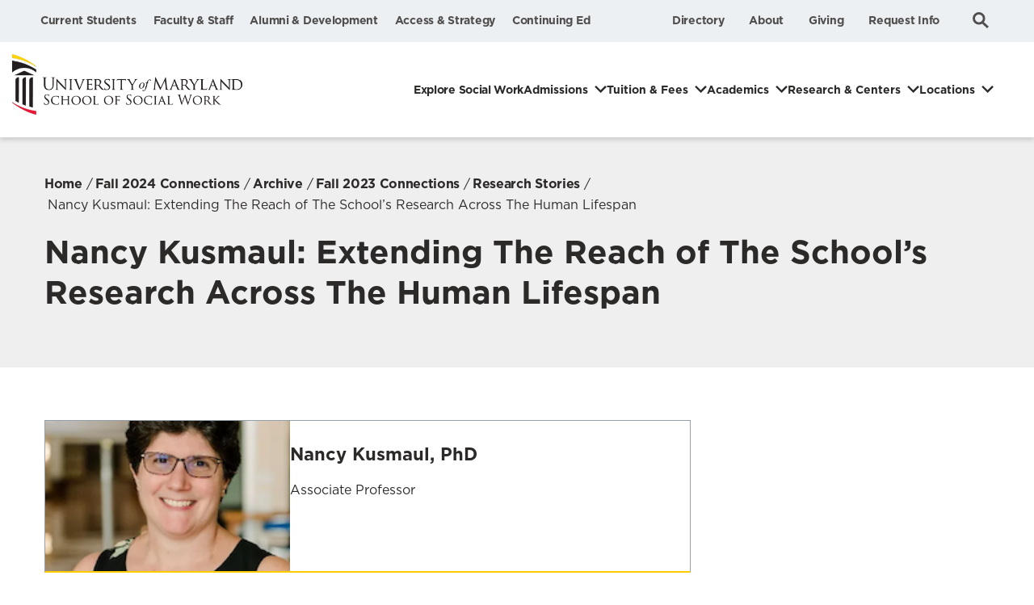

--- FILE ---
content_type: text/html; charset=UTF-8
request_url: https://www.ssw.umaryland.edu/fall-2023-connections/research-stories/nancy-kusmaul-extending-the-reach-of-the-schools-research-across-the-human-lifespan/
body_size: 9150
content:
<!DOCTYPE html><html lang="en"><head><meta charset="utf-8"><title>Nancy Kusmaul: Extending The Reach of The School&rsquo;s Research Across The Human Lifespan</title><script>document.documentElement.classList.add('js');</script><meta name="viewport" content="width=device-width, initial-scale=1"><link rel="stylesheet" type="text/css" media="all" href="/media/ssw-2022/assets/css/index.css" /><link rel="stylesheet" type="text/css" media="print" href="/media/ssw-2022/assets/css/print.css" /><meta name="google-site-verification" content="-3NM9Jbv0NEr2iXKwQwGLJ7VaP5ZD5__iF2j0F2tD3M" />

<!-- Google tag (gtag.js) -->

<script async src=https://www.googletagmanager.com/gtag/js?id=G-8LDHCP1FQ3></script>

<script>

  window.dataLayer = window.dataLayer || [];

  function gtag(){dataLayer.push(arguments);}

  gtag('js', new Date());

  gtag('config', 'G-8LDHCP1FQ3');

</script>

<!-- Google tag (gtag.js) --> <script async src="https://www.googletagmanager.com/gtag/js?id=G-4ZG20JWZ8L"></script> <script> window.dataLayer = window.dataLayer || []; function gtag(){dataLayer.push(arguments);} gtag('js', new Date()); gtag('config', 'G-4ZG20JWZ8L'); </script>


<!-- Google Tag Manager -->
<script>
  (function(w,d,s,l,i){w[l]=w[l]||[];w[l].push({'gtm.start':
  new Date().getTime(),event:'gtm.js'});var f=d.getElementsByTagName(s)[0],
  j=d.createElement(s),dl=l!='dataLayer'?'&l='+l:'';j.async=true;j.src=
  'https://www.googletagmanager.com/gtm.js?id='+i+dl;f.parentNode.insertBefore(j,f);
  })(window,document,'script','dataLayer','GTM-MTNPRQQ');
</script>
<!-- End Google Tag Manager -->

<!-- Active Campaign -->
<script> (function(e,t,o,n,p,r,i){ e.visitorGlobalObjectAlias=n; e[e.visitorGlobalObjectAlias]=e[e.visitorGlobalObjectAlias]||function(){ (e[e.visitorGlobalObjectAlias].q=e[e.visitorGlobalObjectAlias].q||[]).push(arguments) }; e[e.visitorGlobalObjectAlias].l=(new Date).getTime(); r=t.createElement("script"); r.src=o; r.async=true; i=t.getElementsByTagName("script")[0]; i.parentNode.insertBefore(r,i); })(window, document, "https://diffuser-cdn.app-us1.com/diffuser/diffuser.js", "vgo"); vgo('setAccount', '650838985'); vgo('setTrackByDefault', true); vgo('process'); </script>
<!-- End Active Campaign -->

<link rel="icon" type="image/png" href="https://www.umaryland.edu/media/umb/style-assets/images/umb-favicon-01.png"></head><body class="section-190956 page-type--page"><svg aria-hidden="true" style="position: absolute; width: 0; height: 0; overflow: hidden;" version="1.1" xmlns="http://www.w3.org/2000/svg" xmlns:xlink="http://www.w3.org/1999/xlink">
  <defs>
    <symbol id="icon-search" viewBox="0 0 20.517 20.602"><g fill="none" stroke-width="3"><path data-name="Line 42" d="m13 13.5 6.5 6"/><g data-name="Ellipse 4"><circle cx="8" cy="8" r="8" stroke="none"/><circle cx="8" cy="8" r="6.5"/></g></g></symbol>
    <symbol id="icon-hamburger" viewBox="0 0 34 22"><g fill="none" stroke="#2c2a29" stroke-width="2"><path data-name="Line 124" d="M0 1h34"/><path data-name="Line 125" d="M0 11h34"/><path data-name="Line 126" d="M0 21h34"/></g></symbol>
    <symbol id="icon-close" viewBox="0 0 27.414 27.4"><g fill="none" stroke="#2c2a29" stroke-width="2"><path data-name="Line 137" d="m1.2.7 25.5 26"/><path data-name="Line 138" d="m26.7.95-26 25.5"/></g></symbol>
    <symbol id="icon-down-arrow" viewBox="0 0 52 32">
      <path fill="none" stroke-linejoin="miter" stroke-linecap="butt" stroke-miterlimit="4" stroke-width="8.3835" d="M2.964 2.966l23.106 23.106 23.11-23.106"></path>
    </symbol>
    <symbol id="icon-right-arrow" viewBox="0 0 33 24.498">
      <g data-name="Group 928" fill="none" stroke-width="2">
        <path data-name="Line 81" d="M0 12.44h31.5"/>
        <path data-name="Path 8" d="M20.5.249c2.451 9.544 11.5 12 11.5 12s-9.114 2.706-11.5 12" stroke-linejoin="round"/>
      </g>
    </symbol>
    <symbol id="icon-return-arrow" viewBox="0 0 21.501 15.486">
      <g fill="#ffffff">
        <path data-name="Line 81" d="M1.314 6.743h20.188v2H1.314Z"/>
        <path data-name="Path 8" d="m7.215 0 1.937.5a11.417 11.417 0 0 1-4.538 6.489 13.422 13.422 0 0 1-1.156.738 12.7 12.7 0 0 1 1.136.712 11.392 11.392 0 0 1 4.558 6.551l-1.937.5a9.289 9.289 0 0 0-3.713-5.371A9.947 9.947 0 0 0 .736 8.712 1 1 0 0 1 0 7.759a1 1 0 0 1 .717-.97 10.642 10.642 0 0 0 2.791-1.466A9.308 9.308 0 0 0 7.215 0Z"/>
      </g>
    </symbol>
    <symbol id="icon-facebook" viewBox="0 0 16 32">
      <path d="M14.258 6.14c0.204 0.040 0.43 0 0.616-0.124 0.178-0.12 0.3-0.31 0.328-0.53l0-0.004 0.554-4.002c0.004-0.028 0.006-0.061 0.006-0.094 0-0.364-0.243-0.671-0.576-0.768l-0.006-0.001c-1.352-0.391-2.906-0.616-4.512-0.616-0.036 0-0.072 0-0.108 0l0.006-0c-4.906 0-7.286 2.34-7.286 7.188v2.112h-2.5c-0.431 0-0.78 0.349-0.78 0.78v0 4.108c0 0.452 0.348 0.8 0.78 0.8h2.5v15.772c0 0.43 0.35 0.78 0.78 0.78h5.128c0.41 0 0.76-0.35 0.76-0.78v-15.77h4.144c0.413-0.009 0.748-0.331 0.78-0.737l0-0.003 0.286-4.106c0.002-0.019 0.003-0.042 0.003-0.064 0-0.205-0.079-0.392-0.207-0.533l0.001 0.001c-0.135-0.151-0.33-0.246-0.547-0.246-0.002 0-0.005 0-0.007 0h-4.45v-1.806c0-1.356 0.144-1.684 1.54-1.684 0.8 0 1.886 0.144 2.768 0.328z"></path>
    </symbol>
    <symbol id="icon-twitter" viewBox="0 0 512 512">
      <path d="M389.2 48h70.6L305.6 224.2 487 464H345L233.7 318.6 106.5 464H35.8L200.7 275.5 26.8 48H172.4L272.9 180.9 389.2 48zM364.4 421.8h39.1L151.1 88h-42L364.4 421.8z"></path>
    </symbol>
    <symbol id="icon-instagram" viewBox="0 0 32 32">
      <path d="M15.444 2.781c4.126 0 4.614 0.018 6.237 0.091 1.509 0.066 2.322 0.32 2.865 0.53 0.719 0.277 1.237 0.616 1.775 1.152 0.542 0.542 0.875 1.056 1.158 1.774 0.21 0.542 0.465 1.364 0.53 2.865 0.073 1.63 0.091 2.118 0.091 6.238s-0.018 4.614-0.091 6.237c-0.066 1.509-0.32 2.324-0.53 2.865-0.26 0.696-0.653 1.289-1.151 1.774l-0.001 0.001c-0.487 0.5-1.079 0.894-1.741 1.147l-0.033 0.011c-0.544 0.21-1.364 0.465-2.865 0.53-1.63 0.073-2.118 0.091-6.238 0.091s-4.616-0.018-6.238-0.091c-1.509-0.066-2.322-0.32-2.865-0.53-0.696-0.26-1.289-0.653-1.774-1.151l-0.001-0.001c-0.5-0.487-0.894-1.079-1.147-1.741l-0.011-0.033c-0.212-0.542-0.465-1.364-0.532-2.865-0.072-1.63-0.090-2.118-0.090-6.238s0.018-4.616 0.091-6.238c0.066-1.509 0.32-2.322 0.53-2.865 0.277-0.718 0.616-1.237 1.152-1.774 0.487-0.5 1.079-0.894 1.741-1.147l0.033-0.011c0.542-0.212 1.364-0.465 2.865-0.532 1.623-0.072 2.112-0.090 6.238-0.090zM15.444 0c-4.194 0-4.718 0.018-6.365 0.091-1.641 0.070-2.769 0.335-3.746 0.716-1.073 0.409-1.987 1.017-2.739 1.785l-0.001 0.001c-0.768 0.752-1.375 1.664-1.768 2.682l-0.018 0.052c-0.379 0.981-0.645 2.104-0.716 3.746-0.075 1.655-0.091 2.179-0.091 6.37 0 4.194 0.018 4.719 0.091 6.365 0.072 1.641 0.337 2.77 0.716 3.747 0.399 1.019 0.923 1.882 1.786 2.738 0.856 0.856 1.72 1.387 2.734 1.78 0.983 0.381 2.104 0.646 3.746 0.718 1.647 0.073 2.171 0.091 6.365 0.091 4.192 0 4.718-0.018 6.363-0.091 1.641-0.072 2.77-0.337 3.747-0.716 1.069-0.409 1.981-1.015 2.731-1.78l0.001-0.001c0.766-0.751 1.371-1.663 1.762-2.681l0.017-0.052c0.381-0.983 0.646-2.106 0.718-3.747 0.073-1.646 0.091-2.171 0.091-6.363 0-4.194-0.018-4.718-0.091-6.365-0.072-1.641-0.337-2.769-0.716-3.746-0.393-1.078-0.997-1.996-1.766-2.744l-0.002-0.002c-0.752-0.766-1.665-1.371-2.684-1.762l-0.052-0.017c-0.983-0.379-2.106-0.645-3.747-0.716-1.65-0.081-2.176-0.098-6.368-0.098z"></path>
      <path d="M15.444 7.511c-4.381 0.001-7.932 3.552-7.933 7.933v0c0.001 4.381 3.552 7.932 7.933 7.933h0c4.381-0.001 7.932-3.552 7.933-7.933v-0c-0.001-4.381-3.552-7.932-7.933-7.933h-0zM15.444 20.59c-2.842 0-5.147-2.304-5.147-5.147s2.304-5.147 5.147-5.147v0c2.842 0 5.147 2.304 5.147 5.147s-2.304 5.147-5.147 5.147v0zM25.542 7.197c0 1.023-0.829 1.851-1.851 1.851s-1.851-0.829-1.851-1.851v0c0-1.023 0.829-1.851 1.851-1.851s1.851 0.829 1.851 1.851v0z"></path>
    </symbol>
    <symbol id="icon-linkedin" viewBox="0 0 34 32">
      <path d="M12.018 9.614h6.652v3.41h0.094c0.926-1.66 3.192-3.41 6.568-3.41 7.020 0 8.32 4.372 8.32 10.056v11.576h-6.934v-10.262c0-2.448-0.050-5.598-3.608-5.598-3.61 0-4.16 2.666-4.16 5.42v10.44h-6.934v-21.632zM0 9.614h7.21v21.632h-7.21zM7.21 3.606c0.001 0.025 0.001 0.055 0.001 0.085 0 1.992-1.614 3.606-3.606 3.606s-3.606-1.614-3.606-3.606c0-0.030 0-0.060 0.001-0.089l-0 0.004c0.048-1.955 1.643-3.521 3.605-3.521s3.558 1.566 3.605 3.517l0 0.004z"></path>
    </symbol>
    <symbol id="icon-youtube" viewBox="0 0 48 32">
      <path d="M44.827 7.347c-0.243-1.637-0.875-3.261-1.571-4.779-0.64-1.397-1.893-2.173-3.499-2.261-1.376-0.077-2.749-0.28-4.125-0.285-8.547-0.027-17.091-0.032-25.635 0-1.557 0.008-3.12 0.179-4.667 0.352-1.379 0.155-2.4 0.901-3.115 2.107-0.77 1.285-1.316 2.794-1.542 4.406l-0.007 0.063c-0.8 5.568-0.925 11.157-0.117 16.725 0.245 1.699 0.813 3.387 1.485 4.976 0.573 1.36 1.733 2.293 3.285 2.48 1.187 0.147 2.384 0.248 3.579 0.28 4.688 0.115 9.376 0.195 14.912 0.307 4.336-0.125 9.517-0.253 14.693-0.432 1.568-0.053 3.133-0.224 4.243-1.592 0.836-1.034 1.444-2.289 1.724-3.662l0.009-0.055c1.299-6.187 1.256-12.413 0.347-18.629zM18.28 23.96v-16.472l12.752 8.259-12.752 8.213z"></path>
    </symbol>
    <symbol id="icon-left-quote" viewBox="0 0 30.976 23.168">
      <path d="M16.96 23.168h12.48v-12.48h-4.736c-.128-3.456 1.984-5.5 6.272-6.016L29.952 0C22.016.256 16.96 3.712 16.96 12.992Zm-16.96 0h12.48v-12.48H7.74c-.192-3.456 1.92-5.5 6.208-6.016L12.988 0C4.988.256-.004 3.712-.004 12.992Z"/>
    </symbol>
    <symbol id="icon-play" viewBox="0 0 37.807 48.118"><path d="M8 5v48.118l37.807-24.059Z" transform="translate(-8 -5)" style="fill:#2C2A29"/></symbol>
    <symbol id="icon-plus" viewBox="0 0 16 16">
      <g fill="#2c2a29" stroke="rgba(0,0,0,0)">
        <path data-name="Path 275" d="M.5 9.466h15V6.532H.5Z"/>
        <path data-name="Path 276" d="M6.533.5v15h2.934V.5Z"/>
      </g>
    </symbol>
    <symbol id="icon-minus" viewBox="0 0 16 3.934"><path d="M.5 3.434h15V.5H.5Z" fill="#fff" stroke="rgba(0,0,0,0)"/></symbol>
    <symbol id="icon-pull-quote" viewBox="0 0 109.372 109.372">
      <circle data-name="Ellipse 19" cx="54.686" cy="54.686" r="54.686" fill="#fff"/>
      <path data-name="“" d="M31.114 70.259h19.625V50.876h-7.511c-.606-6.905 3.513-11.145 11.872-11.993l-1.574-7.632c-14.416.24-22.412 6.663-22.412 22.654ZM58.163 68.875h19.258V49.851h-7.368c-.595-6.777 3.448-10.939 11.652-11.771l-1.545-7.491c-14.149.238-22 6.54-22 22.234Z" fill="#582c83"/>
    </symbol>
    <symbol id="icon-alert" viewBox="0 0 30.445 29.004">
      <g fill="#2c2a29">
        <path data-name="Union 1" d="M16.152 29.002H1.5a1.5 1.5 0 0 1-1.092-2.529l3.789-4.019a14.491 14.491 0 0 1-1.52-3.1 14.684 14.684 0 0 1 3.357-15.1 14.149 14.149 0 0 1 20.232 0 14.652 14.652 0 0 1 0 20.491 14.1 14.1 0 0 1-10.114 4.257Zm-.283-3h.283a11.115 11.115 0 0 0 7.977-3.36 11.652 11.652 0 0 0 0-16.283 11.115 11.115 0 0 0-7.977-3.36 11.545 11.545 0 0 0-8.838 18.663 1.5 1.5 0 0 1-.09 1.954l-2.248 2.385Z"/>
        <path data-name="Path 250" d="M15.223 9.679h2.72V7.182h-2.72Zm.071 11.143h2.578v-8.648h-2.578Z"/>
      </g>
    </symbol>
    <symbol id="icon-externallink">
      <g fill="#c8102e">
        <path data-name="Line 217" d="M5.859 11.959a1 1 0 0 1-.707-.288 1 1 0 0 1 0-1.414L14.74.664a1 1 0 0 1 1.414 0 1 1 0 0 1 0 1.414l-9.588 9.593a1 1 0 0 1-.707.288Z"/>
        <path data-name="Path 266" d="M14.313 16.937H1a1 1 0 0 1-1-1V2.774a1 1 0 0 1 1-1h6.38a1 1 0 0 1 1 1 1 1 0 0 1-1 1H2v11.163h11.313v-5.85a1 1 0 0 1 1-1 1 1 0 0 1 1 1v6.85a1 1 0 0 1-1 1Z"/>
        <path data-name="Path 267" d="M15.691 7.165a1 1 0 0 1-1-1V2h-4.037a1 1 0 0 1-1-1 1 1 0 0 1 1-1h5.037a1 1 0 0 1 1 1v5.165a1 1 0 0 1-1 1Z"/>
      </g>
    </symbol>
  </defs>
</svg><div class="site-wrapper"><header class="site-header"><div class="site-header__top"><div class="max-bound site-header__top-max-bound"><div class="site-header__utility"><nav class="site-header__utility-nav" aria-label="Utility"><ul><li><a href="/current-students/">Current Students</a></li><li><a href="/faculty--staff/">Faculty &amp; Staff</a></li><li><a href="/giving/">Alumni &amp; Development</a></li><li><a href="/ace/">Access &amp; Strategy</a></li><li><a href="https://umbsswcpe.ce21.com/">Continuing Ed</a></li></ul></nav></div><div class="site-header__prospective"><nav class="site-header__prospective-nav" aria-label="Prospective"><ul><li><a href="https://directory.ssw.umaryland.edu/">Directory</a></li><li><a href="/about/">About</a></li><li><a href="https://www.givecampus.com/campaigns/27668/donations/new?a=5588681" target="_self">Giving</a></li><li><a href="/admissions/msw-admissions/get-information/">Request Info</a></li></ul><div class="site-header__prospective-search"><a href="/search" class="site-header__prospective-search-toggle"><span class="visible-for-screen-readers">Search</span><svg aria-hidden="true" class="icon icon-search" width="20" height="20"><use xlink:href="#icon-search"></use></svg></a><div class="site-header__search-form-close-wrap"><form class="site-header__search-form" action="/search" method="get"><label class="visible-for-screen-readers" for="search">Search</label><input type="search" id="search" name="q" placeholder="Search"><button type="submit"><span class="visible-for-screen-readers">Submit Search</span><svg aria-hidden="true" class="icon icon-search" width="18" height="18"><use xlink:href="#icon-search"></use></svg></button></form><a href="#" class="site-header__search-close"><span class="visible-for-screen-readers">Close Search</span></a></div></nav></div></div></div><div class="site-header__main"><div class="max-bound site-header__main-max-bound"><div class="site-header__main-logo-hamburger"><a href="/" class="site-header__main-logo"><img src="/media/ssw-2022/assets/img/umbssw-logo.png" alt="University of Maryland School of Social Work Logo" style="    " /></a><a href="#site-header-mega-menu" class="site-header__main-hamburger" role="button" aria-controls="site-header-mega-menu"><svg aria-hidden="true" class="icon icon-hamburger" width="34" height="20"><use xlink:href="#icon-hamburger"></use></svg><svg aria-hidden="true" class="icon icon-close" width="26" height="26"><use xlink:href="#icon-close"></use></svg></a></div><div class="site-header__main-nav"><nav class="site-header__mega-menu-main-nav" aria-label="Main Menu"><ul class="parent-menu"><li><a href="/msw/"><label>Explore Social Work</label></a></li><li class="has-dropdown-menu"><a class="parent-toggle" href="/admissions/"><label>Admissions</label><svg class="icon icon-down-arrow" aria-hidden="true"><use xlink:href="#icon-down-arrow"></use></svg></a><div class="child-menu"><ul><li><a href="/admissions/msw-admissions/">MSW Admissions</a></li><li><a href="/admissions/phd-admissions/">PhD Admissions</a></li><li><a href="/dsw/">DSW Admissions</a></li><h3><a href="/admissions/" class="link-fancy"><span>Admissions</span><svg aria-hidden="true" class="icon icon-right-arrow" width="25" height="18"><use xlink:href="#icon-right-arrow"></use></svg></a></h3></ul></div></li><li class="has-dropdown-menu"><a class="parent-toggle" href="/tuition--fees/"><label>Tuition & Fees</label><svg class="icon icon-down-arrow" aria-hidden="true"><use xlink:href="#icon-down-arrow"></use></svg></a><div class="child-menu"><ul><li><a href="/tuition--fees/scholarships--fellowships/">Scholarships &amp; Fellowships</a></li><h3><a href="/tuition--fees/" class="link-fancy"><span>Tuition & Fees</span><svg aria-hidden="true" class="icon icon-right-arrow" width="25" height="18"><use xlink:href="#icon-right-arrow"></use></svg></a></h3></ul></div></li><li class="has-dropdown-menu"><a class="parent-toggle" href="/academics/"><label>Academics</label><svg class="icon icon-down-arrow" aria-hidden="true"><use xlink:href="#icon-down-arrow"></use></svg></a><div class="child-menu"><ul><li><a href="/academics/msw-academics/">MSW Academics</a></li><li><a href="/phd/">PhD Academics</a></li><li><a href="/dsw/">DSW Academics</a></li><li><a href="/practicum/">Office of Practicum Education</a></li><li><a href="/academics/global-opportunities-at-umb/">Global Opportunities at UMB</a></li><h3><a href="/academics/" class="link-fancy"><span>Academics</span><svg aria-hidden="true" class="icon icon-right-arrow" width="25" height="18"><use xlink:href="#icon-right-arrow"></use></svg></a></h3></ul></div></li><li class="has-dropdown-menu"><a class="parent-toggle" href="/research--centers/"><label>Research & Centers</label><svg class="icon icon-down-arrow" aria-hidden="true"><use xlink:href="#icon-down-arrow"></use></svg></a><div class="child-menu"><ul><li><a href="/research--centers/research-news-and-stories/">Research News and Stories</a></li><li><a href="/research--centers/research-institutes-centers-and-programs/">Research Institutes, Centers and Programs</a></li><li><a href="/research--centers/journals/">Research Journals</a></li><li><a href="/research--centers/research-database/">Research Database</a></li><h3><a href="/research--centers/" class="link-fancy"><span>Research & Centers</span><svg aria-hidden="true" class="icon icon-right-arrow" width="25" height="18"><use xlink:href="#icon-right-arrow"></use></svg></a></h3></ul></div></li><li class="has-dropdown-menu"><a class="parent-toggle" href="/locations/"><label>Locations</label><svg class="icon icon-down-arrow" aria-hidden="true"><use xlink:href="#icon-down-arrow"></use></svg></a><div class="child-menu"><ul><li><a href="/locations/msw-locations/">MSW Locations</a></li><li><a href="/locations/life-in-baltimore/">Life in Baltimore</a></li><li><a href="/locations/housing/">Housing</a></li><h3><a href="/locations/" class="link-fancy"><span>Locations</span><svg aria-hidden="true" class="icon icon-right-arrow" width="25" height="18"><use xlink:href="#icon-right-arrow"></use></svg></a></h3></ul></div></li></ul></nav><nav class="site-header__mega-menu-secondary-nav" aria-label="Secondary Menu"><div class="site-header__prospective"><nav class="site-header__prospective-nav" aria-label="Prospective"><ul><li><a href="https://directory.ssw.umaryland.edu/">Directory</a></li><li><a href="/about/">About</a></li><li><a href="https://www.givecampus.com/campaigns/27668/donations/new?a=5588681" target="_self">Giving</a></li><li><a href="/admissions/msw-admissions/get-information/">Request Info</a></li></ul><div class="site-header__prospective-search"><form class="site-header__mega-menu-secondary-nav-search-form" action="/search" method="get"><label class="visible-for-screen-readers" for="mobile-search">Search</label><input type="search" name="q" id="mobile-search" placeholder="Search"><button type="submit"><span class="visible-for-screen-readers">Submit Search</span><svg width="18" height="18" viewbox="0 0 18 18" fill="none" xmlns="http://www.w3.org/2000/svg"><path style="color:#000;fill:#000" d="M6.666 0C2.996 0 0 2.996 0 6.666c0 3.67 2.996 6.666 6.666 6.666 3.67 0 6.666-2.996 6.666-6.666C13.332 2.996 10.336 0 6.666 0Zm0 2a4.65 4.65 0 0 1 4.666 4.666 4.65 4.65 0 0 1-4.666 4.666A4.65 4.65 0 0 1 2 6.666 4.65 4.65 0 0 1 6.666 2Z"/><path style="color:#000;fill:#000" d="m11.373 10.627-1.414 1.414 5.666 5.666 1.414-1.414Z"/></svg></button></form></div></nav></div><div class="site-header__utility"><nav class="site-header__utility-nav" aria-label="Utility"><ul><li><a href="/current-students/">Current Students</a></li><li><a href="/faculty--staff/">Faculty &amp; Staff</a></li><li><a href="/giving/">Alumni &amp; Development</a></li><li><a href="/ace/">Access &amp; Strategy</a></li><li><a href="https://umbsswcpe.ce21.com/">Continuing Ed</a></li></ul></nav></div><div class="site-header__social" aria-label="social media"><ul><li><a href="https://www.facebook.com/UMSSW"><svg aria-hidden="true" class="icon icon-facebook" width="15" height="15"><use xlink:href="#icon-facebook"></use></svg><span class="visible-for-screen-readers">Facebook</span></a></li><li><a href="https://twitter.com/mdsocialwork"><svg aria-hidden="true" class="icon icon-twitter" width="15" height="15"><use xlink:href="#icon-twitter"></use></svg><span class="visible-for-screen-readers">Twitter</span></a></li><li><a href="https://instagram.com/mdsocialwork"><svg aria-hidden="true" class="icon icon-instagram" width="15" height="15"><use xlink:href="#icon-instagram"></use></svg><span class="visible-for-screen-readers">Instagram</span></a></li><li><a href="https://www.linkedin.com/school/university-of-maryland-school-of-social-work/"><svg aria-hidden="true" class="icon icon-linkedin" width="15" height="15"><use xlink:href="#icon-linkedin"></use></svg><span class="visible-for-screen-readers">LinkedIn</span></a></li><li><a href="https://www.youtube.com/user/UMBSocialWork"><svg aria-hidden="true" class="icon icon-youtube" width="15" height="15"><use xlink:href="#icon-youtube"></use></svg><span class="visible-for-screen-readers">Youtube</span></a></li></ul></div></nav></div></div></div></header><main id="main-content" class="main-content"><div class="max-bound outer-pad"><div class="hero hero--nav hero--no-media"><div class="hero__text-wrap"><nav class="breadcrumb" aria-label="Breadcrumb">
  <svg aria-hidden="true" class="icon icon-return-arrow" width="20" height="15"><use xlink:href="#icon-return-arrow"></use></svg>
  <ul>
    <li><a href="/">Home</a></li><li><a href="/fall-2024-connections/">Fall 2024 Connections</a></li><li><a href="/fall-2024-connections/archive/">Archive</a></li><li><a href="/fall-2023-connections/">Fall 2023 Connections</a></li><li><a href="/fall-2023-connections/research-stories/">Research Stories</a></li><li>Nancy Kusmaul: Extending The Reach of The School&rsquo;s Research Across The Human Lifespan    </li>
  </ul>
</nav><h1 class="hero__title">Nancy Kusmaul: Extending The Reach of The School&rsquo;s Research Across The Human Lifespan</h1></div><div class="hero__media-nav"><div class="hero__subnav-wrap"></div></div></div><div class="max-bound--small-no-auto inner-content"><!-- force rendering on publish --><section class="section-widget section-widget--card-horizontal"><div class="image-cards image-cards--hz"><ul class="image-cards__items"><li class="image-cards__item"><div class="card card--hz"> <div class="card__media"><img src="/media/ssw/faculty--staff/faculty-bios/NancyK.png" alt=""></div><div class="card__content"><h2 class="card__title"><span>Nancy Kusmaul, PhD</span></h2><div class="card__body"><p>Associate Professor</p></div></div></div></li></ul></div></section><section class="section-widget section-widget--pull-quotes"><blockquote class="blockquote blockquote--pull"><div class="blockquote__quote"><svg aria-hidden="true" class="icon icon-left-quote" width="60" height="23"><use xlink:href="#icon-left-quote"></use></svg><div class="blockquote__quote-text">We use a champion team model, identifying and breaking down barriers, creating resources, and customizing a lot of the trauma-informed care that’s out there for the nursing home setting.</div></div><div class="blockquote__content"><p>Extending the reach of the school’s research across the human lifespan Nancy Kusmaul, PhD, an Associate Professor at the School’s BSW program located at the University of Maryland, Baltimore County, focuses her research expertise on nursing homes and their quality of life and care. “I have a specific interest in trauma-informed care,” says Kusmaul, who has spent many years as a member of the school’s distinguished faculty. “Trauma is not really on the radar of a lot of nursing home providers. I think this is a critical moment for nursing homes.”
<br><br>
To help address this significant care challenge and critical moment for the profession, Kusmaul is in the third year of an Oregon Community Foundation funded study in Oregon where they are working with nursing homes to help them introduce trauma-informed care. "We use a champion team model, identifying and breaking down barriers, creating resources, and customizing a lot of the trauma-informed care that’s out there for the nursing home setting.” Kusmaul adds, “There is not a lot of trauma-informed care with older adults, period. There is even less in institutionalized settings.”
<br><br>
Add to that lack of trauma-informed care, a kind of built-in social work shortage in nursing homes and the challenges take on an even greater sense of urgency. “It’s a long story, but nursing homes are one of the only places where there are Medicare and Medicaid funded services that a social worker does not need to have a degree in social work.” In addition, many of the Certified Nursing Assistants and others that work in nursing homes are low-wage workers. This, according to Kusmaul, creates a situation where “a population of at-risk low-wage workers are caring for an at-risk population where this not a lot of structural supports.”
<br><br>
The trauma-informed care principles of trustworthiness, empowerment, voice, choice, and collaboration need to play a larger role in nursing home care. According to Kusmaul, “These principles are important when it comes to trauma, but they are also important to person-centered care. Nursing homes are not great at this.”
<br><br>
Today, Kusmaul is finding through her research in Oregon that often the biggest barrier to change is change itself. “There is a lot of turnover in staff at the bottom and the top.” When you try to put in an educational intervention or something else it only gains as much momentum as it can before somebody leaves and we must start from scratch.” She adds, “Nursing homes are telling us they also need much smaller bites of training.”
<br><br>
Ten-minute training sessions are not uncommon. Kusmaul explains, “They need things they can do with staff because 10 minutes is all they have for a staff huddle or something else where they can give staff ‘just-a-bite' so that they can then go operationalize, practice, and play with.”
<br><br>
With this project now in its final year, Kusmaul states that they are taking all they have learned and “are looking to creating the resources and platform for nursing homes to be able to use. Creating those 10-minute nuggets but also some larger picture items by doing some of this ourselves or using other resources that already exist. In my mind, I see this as the foundation for trauma-informed care and then the advanced curriculum where we talk about advocacy and including residents and their families.”
<br><br>
As for the next steps, Kusmaul’s goal is to take the findings of this research study and leverage them into a larger federally funded project. “I am also working locally with UMB’s School of Nursing through an Alzheimer’s Association-funded project on person-centered care with people living with dementia in low-resource settings.”</p></div></blockquote></section></div> <!-- /max-bound--small-no-auto inner-content--></div> <!-- /max-bound outer-pad --><section><div class="calltoaction "><div class="calltoaction__inner"><h2 class="calltoaction__title">Ready to be a Changemaker?</h2><div class="calltoaction__cta"><ul class="calltoaction__cta-items"><li class="calltoaction__cta-item"><h3 class="calltoaction__cta-title">HAVE QUESTIONS FOR US?</h3><a href="/admissions/msw-admissions/get-information/" target="_self" class="calltoaction__cta-btn button"><span><svg aria-hidden="true" class="icon icon-right-arrow" width="30" height="24"><use xlink:href="#icon-right-arrow"></use></svg></span> Request Information</a></li><li class="calltoaction__cta-item"><h3 class="calltoaction__cta-title">READY TO START YOUR DEGREE?</h3><a href="/admissions/msw-admissions/" target="_self" class="calltoaction__cta-btn button"><span><svg aria-hidden="true" class="icon icon-right-arrow" width="30" height="24"><use xlink:href="#icon-right-arrow"></use></svg></span> Apply</a></li></ul></div></div></div></section></main><footer class="site-footer"><div class="max-bound"><div class="site-footer__top"><div class="site-footer__info"><a href="/" class="site-footer__logo"><img src="/media/ssw-2022/assets/img/logo.svg" alt="School of Social Work Logo" style="    " /></a><div class="site-footer__address"><p>University of Maryland School of Social Work</p><p>525 West Redwood St. Baltimore, MD 21201</p></div><nav class="site-footer__social" aria-label="Footer social media"><ul><li><a href="https://www.facebook.com/UMSSW"><svg aria-hidden="true" class="icon icon-facebook" width="18" height="18"><use xlink:href="#icon-facebook"></use></svg><span class="visible-for-screen-readers">Facebook</span></a></li><li><a href="https://twitter.com/mdsocialwork"><svg aria-hidden="true" class="icon icon-twitter" width="18" height="18"><use xlink:href="#icon-twitter"></use></svg><span class="visible-for-screen-readers">Twitter</span></a></li><li><a href="https://instagram.com/mdsocialwork"><svg aria-hidden="true" class="icon icon-instagram" width="18" height="18"><use xlink:href="#icon-instagram"></use></svg><span class="visible-for-screen-readers">Instagram</span></a></li><li><a href="https://www.linkedin.com/school/university-of-maryland-school-of-social-work/"><svg aria-hidden="true" class="icon icon-linkedin" width="18" height="18"><use xlink:href="#icon-linkedin"></use></svg><span class="visible-for-screen-readers">LinkedIn</span></a></li><li><a href="https://www.youtube.com/user/UMBSocialWork"><svg aria-hidden="true" class="icon icon-youtube" width="18" height="18"><use xlink:href="#icon-youtube"></use></svg><span class="visible-for-screen-readers">Youtube</span></a></li></ul></nav><div class="site-footer__contact-phone"><a href="/about/key-contacts/" class="button-link">Key Contacts</a><a href="tel:+410-706-7790" class="button-link">410-706-7790</a></div></div><div class="site-footer__nav"><div class="site-footer__nav-main"><ul><li><a href="/about/careers/">Careers at SSW</a></li><li><a href="https://www.umaryland.edu/jobs/" target="_self">Careers at UMB</a></li><li><a href="/cpe/" target="_self">Continuing Education</a></li><li><a href="/ace/" target="_self">Access and Strategy</a></li><li><a href="https://www.givecampus.com/campaigns/27668/donations/new?a=5588681" target="_self">Giving</a></li></ul></div><div class="site-footer__nav-link"><h3 class="site-footer__nav-link-title">Quick Links</h3><ul><li><a href="https://blackboard.umaryland.edu/" target="_self">Blackboard</a></li><li><a href="https://www.ssw.umaryland.edu/field-education/electronic-field-notebook-efn/" target="_self">Electronic Practicum Notebook</a></li><li><a href="https://elm.umaryland.edu/social-work/">The Elm</a></li><li><a href="https://www.hshsl.umaryland.edu/" target="_self">HSHSL Library</a></li><li><a href="https://portal.office.com/">Outlook 365</a></li><li><a href="https://surfs.umaryland.edu/" target="_self">SURFS</a></li></ul></div></div></div></div><div class="site-footer__bottom"><div class="site-footer__bottom-inner max-bound"><div class="site-footer__nav-prospective"><ul class="site-footer__nav-prospective-items"><li class="site-footer__nav-prospective-item"><a href="https://www.umaryland.edu">UMB Home</a></li><li class="site-footer__nav-prospective-item"><a href="https://www.umaryland.edu/privacy">Privacy Policy</a></li><li class="site-footer__nav-prospective-item"><a href="https://www.umaryland.edu/web-accessibility/">Web Accessibility</a></li><li class="site-footer__nav-prospective-item"><a href="https://www.ssw.umaryland.edu/non-discrimination">Non-Discrimination</a></li></ul></div><div class="site-footer__nav-copyright"><p>©2023 University of Maryland School of Social Work</p></div></div></div></footer></div> <!-- /site-wrapper --><script type="text/javascript" src="/media/ssw-2022/assets/js/index.js"></script></body></html>

--- FILE ---
content_type: text/css
request_url: https://www.ssw.umaryland.edu/media/ssw-2022/assets/css/index.css
body_size: 287700
content:
@charset "UTF-8";.silc-nav{background:#eee}.silc-grid{display:flex;flex-wrap:wrap;margin-left:-20px}.silc-grid--no-gutters{margin-left:0}.silc-grid--justify-center{justify-content:center}.silc-grid--justify-right{justify-content:flex-end}.silc-grid--justify-left{justify-content:flex-start}.silc-grid--justify-between{justify-content:space-between}.silc-grid--align-top{align-items:flex-start}.silc-grid--align-bottom{align-items:flex-end}.silc-grid--align-center{align-items:center}.silc-grid--reverse{flex-direction:row-reverse}@media (min-width:400px){.silc-grid--justify-left-400{justify-content:flex-start}.silc-grid--justify-right-400{justify-content:flex-end}.silc-grid--justify-center-400{justify-content:center}.silc-grid--justify-between-400{justify-content:space-between}.silc-grid--align-top-400{align-items:flex-start}.silc-grid--align-bottom-400{align-items:flex-end}.silc-grid--align-center-400{align-items:center}.silc-grid--reverse-400{flex-direction:row-reverse}}@media (min-width:550px){.silc-grid--justify-left-550{justify-content:flex-start}.silc-grid--justify-right-550{justify-content:flex-end}.silc-grid--justify-center-550{justify-content:center}.silc-grid--justify-between-550{justify-content:space-between}.silc-grid--align-top-550{align-items:flex-start}.silc-grid--align-bottom-550{align-items:flex-end}.silc-grid--align-center-550{align-items:center}.silc-grid--reverse-550{flex-direction:row-reverse}}@media (min-width:700px){.silc-grid--justify-left-700{justify-content:flex-start}.silc-grid--justify-right-700{justify-content:flex-end}.silc-grid--justify-center-700{justify-content:center}.silc-grid--justify-between-700{justify-content:space-between}.silc-grid--align-top-700{align-items:flex-start}.silc-grid--align-bottom-700{align-items:flex-end}.silc-grid--align-center-700{align-items:center}.silc-grid--reverse-700{flex-direction:row-reverse}}@media (min-width:800px){.silc-grid--justify-left-800{justify-content:flex-start}.silc-grid--justify-right-800{justify-content:flex-end}.silc-grid--justify-center-800{justify-content:center}.silc-grid--justify-between-800{justify-content:space-between}.silc-grid--align-top-800{align-items:flex-start}.silc-grid--align-bottom-800{align-items:flex-end}.silc-grid--align-center-800{align-items:center}.silc-grid--reverse-800{flex-direction:row-reverse}}@media (min-width:1000px){.silc-grid--justify-left-1000{justify-content:flex-start}.silc-grid--justify-right-1000{justify-content:flex-end}.silc-grid--justify-center-1000{justify-content:center}.silc-grid--justify-between-1000{justify-content:space-between}.silc-grid--align-top-1000{align-items:flex-start}.silc-grid--align-bottom-1000{align-items:flex-end}.silc-grid--align-center-1000{align-items:center}.silc-grid--reverse-1000{flex-direction:row-reverse}}@media (min-width:1100px){.silc-grid--justify-left-1100{justify-content:flex-start}.silc-grid--justify-right-1100{justify-content:flex-end}.silc-grid--justify-center-1100{justify-content:center}.silc-grid--justify-between-1100{justify-content:space-between}.silc-grid--align-top-1100{align-items:flex-start}.silc-grid--align-bottom-1100{align-items:flex-end}.silc-grid--align-center-1100{align-items:center}.silc-grid--reverse-1100{flex-direction:row-reverse}}@media (min-width:1200px){.silc-grid--justify-left-1200{justify-content:flex-start}.silc-grid--justify-right-1200{justify-content:flex-end}.silc-grid--justify-center-1200{justify-content:center}.silc-grid--justify-between-1200{justify-content:space-between}.silc-grid--align-top-1200{align-items:flex-start}.silc-grid--align-bottom-1200{align-items:flex-end}.silc-grid--align-center-1200{align-items:center}.silc-grid--reverse-1200{flex-direction:row-reverse}}@media (min-width:1250px){.silc-grid--justify-left-1250{justify-content:flex-start}.silc-grid--justify-right-1250{justify-content:flex-end}.silc-grid--justify-center-1250{justify-content:center}.silc-grid--justify-between-1250{justify-content:space-between}.silc-grid--align-top-1250{align-items:flex-start}.silc-grid--align-bottom-1250{align-items:flex-end}.silc-grid--align-center-1250{align-items:center}.silc-grid--reverse-1250{flex-direction:row-reverse}}@media (min-width:1300px){.silc-grid--justify-left-1300{justify-content:flex-start}.silc-grid--justify-right-1300{justify-content:flex-end}.silc-grid--justify-center-1300{justify-content:center}.silc-grid--justify-between-1300{justify-content:space-between}.silc-grid--align-top-1300{align-items:flex-start}.silc-grid--align-bottom-1300{align-items:flex-end}.silc-grid--align-center-1300{align-items:center}.silc-grid--reverse-1300{flex-direction:row-reverse}}@media (min-width:1400px){.silc-grid--justify-left-1400{justify-content:flex-start}.silc-grid--justify-right-1400{justify-content:flex-end}.silc-grid--justify-center-1400{justify-content:center}.silc-grid--justify-between-1400{justify-content:space-between}.silc-grid--align-top-1400{align-items:flex-start}.silc-grid--align-bottom-1400{align-items:flex-end}.silc-grid--align-center-1400{align-items:center}.silc-grid--reverse-1400{flex-direction:row-reverse}}@media (min-width:1450px){.silc-grid--justify-left-1450{justify-content:flex-start}.silc-grid--justify-right-1450{justify-content:flex-end}.silc-grid--justify-center-1450{justify-content:center}.silc-grid--justify-between-1450{justify-content:space-between}.silc-grid--align-top-1450{align-items:flex-start}.silc-grid--align-bottom-1450{align-items:flex-end}.silc-grid--align-center-1450{align-items:center}.silc-grid--reverse-1450{flex-direction:row-reverse}}@media (min-width:1500px){.silc-grid--justify-left-1500{justify-content:flex-start}.silc-grid--justify-right-1500{justify-content:flex-end}.silc-grid--justify-center-1500{justify-content:center}.silc-grid--justify-between-1500{justify-content:space-between}.silc-grid--align-top-1500{align-items:flex-start}.silc-grid--align-bottom-1500{align-items:flex-end}.silc-grid--align-center-1500{align-items:center}.silc-grid--reverse-1500{flex-direction:row-reverse}}@media (min-width:1600px){.silc-grid--justify-left-1600{justify-content:flex-start}.silc-grid--justify-right-1600{justify-content:flex-end}.silc-grid--justify-center-1600{justify-content:center}.silc-grid--justify-between-1600{justify-content:space-between}.silc-grid--align-top-1600{align-items:flex-start}.silc-grid--align-bottom-1600{align-items:flex-end}.silc-grid--align-center-1600{align-items:center}.silc-grid--reverse-1600{flex-direction:row-reverse}}.silc-grid__col{flex:0 1 auto;width:100%;box-sizing:border-box;padding-left:20px;margin-top:0;margin-bottom:20px}.silc-grid--no-gutters>.silc-grid__col{padding-left:0}.silc-grid--collapse>.silc-grid__col{margin-bottom:0}.silc-grid__col--auto{width:auto}.silc-grid__col--1{width:8.33333%}.silc-grid__col--2{width:16.66667%}.silc-grid__col--3{width:25%}.silc-grid__col--4{width:33.33333%}.silc-grid__col--5{width:41.66667%}.silc-grid__col--6{width:50%}.silc-grid__col--7{width:58.33333%}.silc-grid__col--8{width:66.66667%}.silc-grid__col--9{width:75%}.silc-grid__col--10{width:83.33333%}.silc-grid__col--11{width:91.66667%}.silc-grid__col--12{width:100%}@media (min-width:400px){.silc-grid__col--auto-400{width:auto}.silc-grid__col--1-400{width:8.33333%}.silc-grid__col--2-400{width:16.66667%}.silc-grid__col--3-400{width:25%}.silc-grid__col--4-400{width:33.33333%}.silc-grid__col--5-400{width:41.66667%}.silc-grid__col--6-400{width:50%}.silc-grid__col--7-400{width:58.33333%}.silc-grid__col--8-400{width:66.66667%}.silc-grid__col--9-400{width:75%}.silc-grid__col--10-400{width:83.33333%}.silc-grid__col--11-400{width:91.66667%}.silc-grid__col--12-400{width:100%}}@media (min-width:550px){.silc-grid__col--auto-550{width:auto}.silc-grid__col--1-550{width:8.33333%}.silc-grid__col--2-550{width:16.66667%}.silc-grid__col--3-550{width:25%}.silc-grid__col--4-550{width:33.33333%}.silc-grid__col--5-550{width:41.66667%}.silc-grid__col--6-550{width:50%}.silc-grid__col--7-550{width:58.33333%}.silc-grid__col--8-550{width:66.66667%}.silc-grid__col--9-550{width:75%}.silc-grid__col--10-550{width:83.33333%}.silc-grid__col--11-550{width:91.66667%}.silc-grid__col--12-550{width:100%}}@media (min-width:700px){.silc-grid__col--auto-700{width:auto}.silc-grid__col--1-700{width:8.33333%}.silc-grid__col--2-700{width:16.66667%}.silc-grid__col--3-700{width:25%}.silc-grid__col--4-700{width:33.33333%}.silc-grid__col--5-700{width:41.66667%}.silc-grid__col--6-700{width:50%}.silc-grid__col--7-700{width:58.33333%}.silc-grid__col--8-700{width:66.66667%}.silc-grid__col--9-700{width:75%}.silc-grid__col--10-700{width:83.33333%}.silc-grid__col--11-700{width:91.66667%}.silc-grid__col--12-700{width:100%}}@media (min-width:800px){.silc-grid__col--auto-800{width:auto}.silc-grid__col--1-800{width:8.33333%}.silc-grid__col--2-800{width:16.66667%}.silc-grid__col--3-800{width:25%}.silc-grid__col--4-800{width:33.33333%}.silc-grid__col--5-800{width:41.66667%}.silc-grid__col--6-800{width:50%}.silc-grid__col--7-800{width:58.33333%}.silc-grid__col--8-800{width:66.66667%}.silc-grid__col--9-800{width:75%}.silc-grid__col--10-800{width:83.33333%}.silc-grid__col--11-800{width:91.66667%}.silc-grid__col--12-800{width:100%}}@media (min-width:1000px){.silc-grid__col--auto-1000{width:auto}.silc-grid__col--1-1000{width:8.33333%}.silc-grid__col--2-1000{width:16.66667%}.silc-grid__col--3-1000{width:25%}.silc-grid__col--4-1000{width:33.33333%}.silc-grid__col--5-1000{width:41.66667%}.silc-grid__col--6-1000{width:50%}.silc-grid__col--7-1000{width:58.33333%}.silc-grid__col--8-1000{width:66.66667%}.silc-grid__col--9-1000{width:75%}.silc-grid__col--10-1000{width:83.33333%}.silc-grid__col--11-1000{width:91.66667%}.silc-grid__col--12-1000{width:100%}}@media (min-width:1100px){.silc-grid__col--auto-1100{width:auto}.silc-grid__col--1-1100{width:8.33333%}.silc-grid__col--2-1100{width:16.66667%}.silc-grid__col--3-1100{width:25%}.silc-grid__col--4-1100{width:33.33333%}.silc-grid__col--5-1100{width:41.66667%}.silc-grid__col--6-1100{width:50%}.silc-grid__col--7-1100{width:58.33333%}.silc-grid__col--8-1100{width:66.66667%}.silc-grid__col--9-1100{width:75%}.silc-grid__col--10-1100{width:83.33333%}.silc-grid__col--11-1100{width:91.66667%}.silc-grid__col--12-1100{width:100%}}@media (min-width:1200px){.silc-grid__col--auto-1200{width:auto}.silc-grid__col--1-1200{width:8.33333%}.silc-grid__col--2-1200{width:16.66667%}.silc-grid__col--3-1200{width:25%}.silc-grid__col--4-1200{width:33.33333%}.silc-grid__col--5-1200{width:41.66667%}.silc-grid__col--6-1200{width:50%}.silc-grid__col--7-1200{width:58.33333%}.silc-grid__col--8-1200{width:66.66667%}.silc-grid__col--9-1200{width:75%}.silc-grid__col--10-1200{width:83.33333%}.silc-grid__col--11-1200{width:91.66667%}.silc-grid__col--12-1200{width:100%}}@media (min-width:1250px){.silc-grid__col--auto-1250{width:auto}.silc-grid__col--1-1250{width:8.33333%}.silc-grid__col--2-1250{width:16.66667%}.silc-grid__col--3-1250{width:25%}.silc-grid__col--4-1250{width:33.33333%}.silc-grid__col--5-1250{width:41.66667%}.silc-grid__col--6-1250{width:50%}.silc-grid__col--7-1250{width:58.33333%}.silc-grid__col--8-1250{width:66.66667%}.silc-grid__col--9-1250{width:75%}.silc-grid__col--10-1250{width:83.33333%}.silc-grid__col--11-1250{width:91.66667%}.silc-grid__col--12-1250{width:100%}}@media (min-width:1300px){.silc-grid__col--auto-1300{width:auto}.silc-grid__col--1-1300{width:8.33333%}.silc-grid__col--2-1300{width:16.66667%}.silc-grid__col--3-1300{width:25%}.silc-grid__col--4-1300{width:33.33333%}.silc-grid__col--5-1300{width:41.66667%}.silc-grid__col--6-1300{width:50%}.silc-grid__col--7-1300{width:58.33333%}.silc-grid__col--8-1300{width:66.66667%}.silc-grid__col--9-1300{width:75%}.silc-grid__col--10-1300{width:83.33333%}.silc-grid__col--11-1300{width:91.66667%}.silc-grid__col--12-1300{width:100%}}@media (min-width:1400px){.silc-grid__col--auto-1400{width:auto}.silc-grid__col--1-1400{width:8.33333%}.silc-grid__col--2-1400{width:16.66667%}.silc-grid__col--3-1400{width:25%}.silc-grid__col--4-1400{width:33.33333%}.silc-grid__col--5-1400{width:41.66667%}.silc-grid__col--6-1400{width:50%}.silc-grid__col--7-1400{width:58.33333%}.silc-grid__col--8-1400{width:66.66667%}.silc-grid__col--9-1400{width:75%}.silc-grid__col--10-1400{width:83.33333%}.silc-grid__col--11-1400{width:91.66667%}.silc-grid__col--12-1400{width:100%}}@media (min-width:1450px){.silc-grid__col--auto-1450{width:auto}.silc-grid__col--1-1450{width:8.33333%}.silc-grid__col--2-1450{width:16.66667%}.silc-grid__col--3-1450{width:25%}.silc-grid__col--4-1450{width:33.33333%}.silc-grid__col--5-1450{width:41.66667%}.silc-grid__col--6-1450{width:50%}.silc-grid__col--7-1450{width:58.33333%}.silc-grid__col--8-1450{width:66.66667%}.silc-grid__col--9-1450{width:75%}.silc-grid__col--10-1450{width:83.33333%}.silc-grid__col--11-1450{width:91.66667%}.silc-grid__col--12-1450{width:100%}}@media (min-width:1500px){.silc-grid__col--auto-1500{width:auto}.silc-grid__col--1-1500{width:8.33333%}.silc-grid__col--2-1500{width:16.66667%}.silc-grid__col--3-1500{width:25%}.silc-grid__col--4-1500{width:33.33333%}.silc-grid__col--5-1500{width:41.66667%}.silc-grid__col--6-1500{width:50%}.silc-grid__col--7-1500{width:58.33333%}.silc-grid__col--8-1500{width:66.66667%}.silc-grid__col--9-1500{width:75%}.silc-grid__col--10-1500{width:83.33333%}.silc-grid__col--11-1500{width:91.66667%}.silc-grid__col--12-1500{width:100%}}@media (min-width:1600px){.silc-grid__col--auto-1600{width:auto}.silc-grid__col--1-1600{width:8.33333%}.silc-grid__col--2-1600{width:16.66667%}.silc-grid__col--3-1600{width:25%}.silc-grid__col--4-1600{width:33.33333%}.silc-grid__col--5-1600{width:41.66667%}.silc-grid__col--6-1600{width:50%}.silc-grid__col--7-1600{width:58.33333%}.silc-grid__col--8-1600{width:66.66667%}.silc-grid__col--9-1600{width:75%}.silc-grid__col--10-1600{width:83.33333%}.silc-grid__col--11-1600{width:91.66667%}.silc-grid__col--12-1600{width:100%}}.silc-accordion{padding:0;margin:0}.silc-accordion__label{-webkit-appearance:none;-moz-appearance:none;appearance:none;display:block;margin:0;padding:1rem;border:none;background:#f1f1f1;color:inherit;text-align:left;text-decoration:none;text-transform:none;font-size:1rem;width:100%}body:not(.js) .silc-accordion__label{outline:none}.js .silc-accordion__label{cursor:pointer}.js .silc-accordion__label:hover{background:#ccc;color:inherit}.silc-accordion__label[aria-expanded=true]{color:inherit;background:#eee}.silc-accordion__label[aria-expanded=true]:hover{color:inherit;background:#eee}.silc-accordion__label[role=tab]{width:auto}.silc-accordion__label[role=tab][aria-selected=true]{color:inherit;background:inherit}.silc-accordion__label[role=tab][aria-disabled=true]{cursor:default}.js .silc-accordion__content{overflow:hidden;transition:height .5s ease-in-out}.js .silc-accordion__content[aria-hidden=true]{height:0}.js .silc-accordion__content[aria-hidden=false]{height:auto}.silc-accordion__content-compartment{border:1px solid #eee;padding:1rem;background:none}.js .silc-accordion--become-tabs .silc-accordion .silc-accordion__header,.js .silc-accordion--tabs .silc-accordion .silc-accordion__header{display:block}.silc-accordion__tablist{display:flex;margin:0;padding:0}.silc-accordion--stretch-tabs .silc-accordion__tablist .silc-accordion__label{flex-basis:100%;flex:1}.silc-accordion--become-tabs:before{content:"800px";display:none}.silc-nav{overflow:hidden}.js .silc-nav{opacity:0}.js .silc-nav--ready{opacity:1}.silc-nav__items{position:relative;left:0;padding:0;margin:0;border:0;list-style:none;transition:left .15s ease-in-out}.silc-nav__items .silc-nav__items{position:absolute;top:0;left:100%;width:100%}.silc-nav__items--hidden{display:none}.silc-nav__item{border:0;margin:0;list-style:none}.silc-nav__item,.silc-nav__link{padding:0;background:none;color:inherit}.silc-nav__link{position:relative;display:block;text-decoration:none;transition:none;font-weight:400}.silc-nav__link:hover{background:none;color:inherit}.silc-nav__move{cursor:pointer}.silc-nav__move--forward{position:absolute;right:0;top:0;height:100%}@media (min-width:800px){.silc-nav{overflow:visible;height:auto!important;left:0!important}.silc-nav__items{position:static}.silc-nav__items:after{display:block;content:"";clear:both}.silc-nav__items .silc-nav__items{left:0;top:auto;display:none;width:200px}.silc-nav__items .silc-nav__items .silc-nav__items{left:100%;top:0;z-index:50}.silc-nav__items .silc-nav__items .silc-nav__link{padding:1rem;background:#eee;color:inherit;font-weight:400;text-decoration:none;transition:none}.silc-nav__items .silc-nav__items .silc-nav__link:hover{background:#ccc;color:inherit}.silc-nav__item{position:relative;float:left}.silc-nav__item .silc-nav__item{float:none}.silc-nav__item:hover>.silc-nav__items,.silc-nav__item[focus-within]>.silc-nav__items{display:block}.silc-nav__item:focus-within>.silc-nav__items,.silc-nav__item:hover>.silc-nav__items{display:block}.silc-nav__link{padding:1rem;background:none;color:inherit;text-decoration:none;transition:none}.silc-nav__link:hover{background:#ccc;color:inherit}.silc-nav__move{display:none}}@media (-ms-high-contrast:none),screen and (-ms-high-contrast:active){.silc-nav__item{list-style-image:url([data-uri])}}@supports (-ms-ime-align:auto){.silc-nav__item{list-style-image:url([data-uri])}}html{font-size:16px}.silc-display{display:block}.silc-display--block{display:block!important}.silc-display--inline{display:inline!important}.silc-display--inline-block{display:inline-block!important}.silc-display--flex{display:flex!important}.silc-display--none{display:none!important}@media (min-width:400px){.silc-display--block-400{display:block!important}.silc-display--inline-400{display:inline!important}.silc-display--inline-block-400{display:inline-block!important}.silc-display--flex-400{display:flex!important}.silc-display--none-400{display:none!important}}@media (min-width:550px){.silc-display--block-550{display:block!important}.silc-display--inline-550{display:inline!important}.silc-display--inline-block-550{display:inline-block!important}.silc-display--flex-550{display:flex!important}.silc-display--none-550{display:none!important}}@media (min-width:700px){.silc-display--block-700{display:block!important}.silc-display--inline-700{display:inline!important}.silc-display--inline-block-700{display:inline-block!important}.silc-display--flex-700{display:flex!important}.silc-display--none-700{display:none!important}}@media (min-width:800px){.silc-display--block-800{display:block!important}.silc-display--inline-800{display:inline!important}.silc-display--inline-block-800{display:inline-block!important}.silc-display--flex-800{display:flex!important}.silc-display--none-800{display:none!important}}@media (min-width:1000px){.silc-display--block-1000{display:block!important}.silc-display--inline-1000{display:inline!important}.silc-display--inline-block-1000{display:inline-block!important}.silc-display--flex-1000{display:flex!important}.silc-display--none-1000{display:none!important}}@media (min-width:1100px){.silc-display--block-1100{display:block!important}.silc-display--inline-1100{display:inline!important}.silc-display--inline-block-1100{display:inline-block!important}.silc-display--flex-1100{display:flex!important}.silc-display--none-1100{display:none!important}}@media (min-width:1200px){.silc-display--block-1200{display:block!important}.silc-display--inline-1200{display:inline!important}.silc-display--inline-block-1200{display:inline-block!important}.silc-display--flex-1200{display:flex!important}.silc-display--none-1200{display:none!important}}@media (min-width:1250px){.silc-display--block-1250{display:block!important}.silc-display--inline-1250{display:inline!important}.silc-display--inline-block-1250{display:inline-block!important}.silc-display--flex-1250{display:flex!important}.silc-display--none-1250{display:none!important}}@media (min-width:1300px){.silc-display--block-1300{display:block!important}.silc-display--inline-1300{display:inline!important}.silc-display--inline-block-1300{display:inline-block!important}.silc-display--flex-1300{display:flex!important}.silc-display--none-1300{display:none!important}}@media (min-width:1400px){.silc-display--block-1400{display:block!important}.silc-display--inline-1400{display:inline!important}.silc-display--inline-block-1400{display:inline-block!important}.silc-display--flex-1400{display:flex!important}.silc-display--none-1400{display:none!important}}@media (min-width:1450px){.silc-display--block-1450{display:block!important}.silc-display--inline-1450{display:inline!important}.silc-display--inline-block-1450{display:inline-block!important}.silc-display--flex-1450{display:flex!important}.silc-display--none-1450{display:none!important}}@media (min-width:1500px){.silc-display--block-1500{display:block!important}.silc-display--inline-1500{display:inline!important}.silc-display--inline-block-1500{display:inline-block!important}.silc-display--flex-1500{display:flex!important}.silc-display--none-1500{display:none!important}}@media (min-width:1600px){.silc-display--block-1600{display:block!important}.silc-display--inline-1600{display:inline!important}.silc-display--inline-block-1600{display:inline-block!important}.silc-display--flex-1600{display:flex!important}.silc-display--none-1600{display:none!important}}.silc-align{text-align:initial}.silc-align--left{text-align:left!important}.silc-align--right{text-align:right!important}.silc-align--center{text-align:center!important}.silc-align--justify{text-align:justify!important}@media (min-width:400px){.silc-align--left-400{text-align:left!important}.silc-align--right-400{text-align:right!important}.silc-align--center-400{text-align:center!important}.silc-align--justify-400{text-align:justify!important}}@media (min-width:550px){.silc-align--left-550{text-align:left!important}.silc-align--right-550{text-align:right!important}.silc-align--center-550{text-align:center!important}.silc-align--justify-550{text-align:justify!important}}@media (min-width:700px){.silc-align--left-700{text-align:left!important}.silc-align--right-700{text-align:right!important}.silc-align--center-700{text-align:center!important}.silc-align--justify-700{text-align:justify!important}}@media (min-width:800px){.silc-align--left-800{text-align:left!important}.silc-align--right-800{text-align:right!important}.silc-align--center-800{text-align:center!important}.silc-align--justify-800{text-align:justify!important}}@media (min-width:1000px){.silc-align--left-1000{text-align:left!important}.silc-align--right-1000{text-align:right!important}.silc-align--center-1000{text-align:center!important}.silc-align--justify-1000{text-align:justify!important}}@media (min-width:1100px){.silc-align--left-1100{text-align:left!important}.silc-align--right-1100{text-align:right!important}.silc-align--center-1100{text-align:center!important}.silc-align--justify-1100{text-align:justify!important}}@media (min-width:1200px){.silc-align--left-1200{text-align:left!important}.silc-align--right-1200{text-align:right!important}.silc-align--center-1200{text-align:center!important}.silc-align--justify-1200{text-align:justify!important}}@media (min-width:1250px){.silc-align--left-1250{text-align:left!important}.silc-align--right-1250{text-align:right!important}.silc-align--center-1250{text-align:center!important}.silc-align--justify-1250{text-align:justify!important}}@media (min-width:1300px){.silc-align--left-1300{text-align:left!important}.silc-align--right-1300{text-align:right!important}.silc-align--center-1300{text-align:center!important}.silc-align--justify-1300{text-align:justify!important}}@media (min-width:1400px){.silc-align--left-1400{text-align:left!important}.silc-align--right-1400{text-align:right!important}.silc-align--center-1400{text-align:center!important}.silc-align--justify-1400{text-align:justify!important}}@media (min-width:1450px){.silc-align--left-1450{text-align:left!important}.silc-align--right-1450{text-align:right!important}.silc-align--center-1450{text-align:center!important}.silc-align--justify-1450{text-align:justify!important}}@media (min-width:1500px){.silc-align--left-1500{text-align:left!important}.silc-align--right-1500{text-align:right!important}.silc-align--center-1500{text-align:center!important}.silc-align--justify-1500{text-align:justify!important}}@media (min-width:1600px){.silc-align--left-1600{text-align:left!important}.silc-align--right-1600{text-align:right!important}.silc-align--center-1600{text-align:center!important}.silc-align--justify-1600{text-align:justify!important}}.silc-color--primary{color:#369!important}.silc-bg--primary{background:#369!important}.silc-color--secondary{color:#4e7dab!important}.silc-bg--secondary{background:#4e7dab!important}.silc-color--tertiary{color:#7ba3ca!important}.silc-bg--tertiary{background:#7ba3ca!important}.silc-color--white{color:#fff!important}.silc-bg--white{background:#fff!important}.silc-color--black{color:#000!important}.silc-bg--black{background:#000!important}.silc-m--0{margin:0!important}.silc-m--auto{margin:auto!important}.silc-m--1{margin:.25rem!important}.silc-m--2{margin:.5rem!important}.silc-m--3{margin:.75rem!important}.silc-m--4{margin:1rem!important}.silc-mtop--0{margin-top:0!important}.silc-mtop--auto{margin-top:auto!important}.silc-mtop--1{margin-top:.25rem!important}.silc-mtop--2{margin-top:.5rem!important}.silc-mtop--3{margin-top:.75rem!important}.silc-mtop--4{margin-top:1rem!important}.silc-mright--0{margin-right:0!important}.silc-mright--auto{margin-right:auto!important}.silc-mright--1{margin-right:.25rem!important}.silc-mright--2{margin-right:.5rem!important}.silc-mright--3{margin-right:.75rem!important}.silc-mright--4{margin-right:1rem!important}.silc-mbottom--0{margin-bottom:0!important}.silc-mbottom--auto{margin-bottom:auto!important}.silc-mbottom--1{margin-bottom:.25rem!important}.silc-mbottom--2{margin-bottom:.5rem!important}.silc-mbottom--3{margin-bottom:.75rem!important}.silc-mbottom--4{margin-bottom:1rem!important}.silc-mleft--0{margin-left:0!important}.silc-mleft--auto{margin-left:auto!important}.silc-mleft--1{margin-left:.25rem!important}.silc-mleft--2{margin-left:.5rem!important}.silc-mleft--3{margin-left:.75rem!important}.silc-mleft--4{margin-left:1rem!important}@media (min-width:400px){.silc-m--0-400{margin:0!important}}@media (min-width:400px){.silc-m--auto-400{margin:auto!important}}@media (min-width:400px){.silc-m--1-400{margin:.25rem!important}}@media (min-width:400px){.silc-m--2-400{margin:.5rem!important}}@media (min-width:400px){.silc-m--3-400{margin:.75rem!important}}@media (min-width:400px){.silc-m--4-400{margin:1rem!important}}@media (min-width:550px){.silc-m--0-550{margin:0!important}}@media (min-width:550px){.silc-m--auto-550{margin:auto!important}}@media (min-width:550px){.silc-m--1-550{margin:.25rem!important}}@media (min-width:550px){.silc-m--2-550{margin:.5rem!important}}@media (min-width:550px){.silc-m--3-550{margin:.75rem!important}}@media (min-width:550px){.silc-m--4-550{margin:1rem!important}}@media (min-width:700px){.silc-m--0-700{margin:0!important}}@media (min-width:700px){.silc-m--auto-700{margin:auto!important}}@media (min-width:700px){.silc-m--1-700{margin:.25rem!important}}@media (min-width:700px){.silc-m--2-700{margin:.5rem!important}}@media (min-width:700px){.silc-m--3-700{margin:.75rem!important}}@media (min-width:700px){.silc-m--4-700{margin:1rem!important}}@media (min-width:800px){.silc-m--0-800{margin:0!important}}@media (min-width:800px){.silc-m--auto-800{margin:auto!important}}@media (min-width:800px){.silc-m--1-800{margin:.25rem!important}}@media (min-width:800px){.silc-m--2-800{margin:.5rem!important}}@media (min-width:800px){.silc-m--3-800{margin:.75rem!important}}@media (min-width:800px){.silc-m--4-800{margin:1rem!important}}@media (min-width:1000px){.silc-m--0-1000{margin:0!important}}@media (min-width:1000px){.silc-m--auto-1000{margin:auto!important}}@media (min-width:1000px){.silc-m--1-1000{margin:.25rem!important}}@media (min-width:1000px){.silc-m--2-1000{margin:.5rem!important}}@media (min-width:1000px){.silc-m--3-1000{margin:.75rem!important}}@media (min-width:1000px){.silc-m--4-1000{margin:1rem!important}}@media (min-width:1100px){.silc-m--0-1100{margin:0!important}}@media (min-width:1100px){.silc-m--auto-1100{margin:auto!important}}@media (min-width:1100px){.silc-m--1-1100{margin:.25rem!important}}@media (min-width:1100px){.silc-m--2-1100{margin:.5rem!important}}@media (min-width:1100px){.silc-m--3-1100{margin:.75rem!important}}@media (min-width:1100px){.silc-m--4-1100{margin:1rem!important}}@media (min-width:1200px){.silc-m--0-1200{margin:0!important}}@media (min-width:1200px){.silc-m--auto-1200{margin:auto!important}}@media (min-width:1200px){.silc-m--1-1200{margin:.25rem!important}}@media (min-width:1200px){.silc-m--2-1200{margin:.5rem!important}}@media (min-width:1200px){.silc-m--3-1200{margin:.75rem!important}}@media (min-width:1200px){.silc-m--4-1200{margin:1rem!important}}@media (min-width:1250px){.silc-m--0-1250{margin:0!important}}@media (min-width:1250px){.silc-m--auto-1250{margin:auto!important}}@media (min-width:1250px){.silc-m--1-1250{margin:.25rem!important}}@media (min-width:1250px){.silc-m--2-1250{margin:.5rem!important}}@media (min-width:1250px){.silc-m--3-1250{margin:.75rem!important}}@media (min-width:1250px){.silc-m--4-1250{margin:1rem!important}}@media (min-width:1300px){.silc-m--0-1300{margin:0!important}}@media (min-width:1300px){.silc-m--auto-1300{margin:auto!important}}@media (min-width:1300px){.silc-m--1-1300{margin:.25rem!important}}@media (min-width:1300px){.silc-m--2-1300{margin:.5rem!important}}@media (min-width:1300px){.silc-m--3-1300{margin:.75rem!important}}@media (min-width:1300px){.silc-m--4-1300{margin:1rem!important}}@media (min-width:1400px){.silc-m--0-1400{margin:0!important}}@media (min-width:1400px){.silc-m--auto-1400{margin:auto!important}}@media (min-width:1400px){.silc-m--1-1400{margin:.25rem!important}}@media (min-width:1400px){.silc-m--2-1400{margin:.5rem!important}}@media (min-width:1400px){.silc-m--3-1400{margin:.75rem!important}}@media (min-width:1400px){.silc-m--4-1400{margin:1rem!important}}@media (min-width:1450px){.silc-m--0-1450{margin:0!important}}@media (min-width:1450px){.silc-m--auto-1450{margin:auto!important}}@media (min-width:1450px){.silc-m--1-1450{margin:.25rem!important}}@media (min-width:1450px){.silc-m--2-1450{margin:.5rem!important}}@media (min-width:1450px){.silc-m--3-1450{margin:.75rem!important}}@media (min-width:1450px){.silc-m--4-1450{margin:1rem!important}}@media (min-width:1500px){.silc-m--0-1500{margin:0!important}}@media (min-width:1500px){.silc-m--auto-1500{margin:auto!important}}@media (min-width:1500px){.silc-m--1-1500{margin:.25rem!important}}@media (min-width:1500px){.silc-m--2-1500{margin:.5rem!important}}@media (min-width:1500px){.silc-m--3-1500{margin:.75rem!important}}@media (min-width:1500px){.silc-m--4-1500{margin:1rem!important}}@media (min-width:1600px){.silc-m--0-1600{margin:0!important}}@media (min-width:1600px){.silc-m--auto-1600{margin:auto!important}}@media (min-width:1600px){.silc-m--1-1600{margin:.25rem!important}}@media (min-width:1600px){.silc-m--2-1600{margin:.5rem!important}}@media (min-width:1600px){.silc-m--3-1600{margin:.75rem!important}}@media (min-width:1600px){.silc-m--4-1600{margin:1rem!important}}@media (min-width:400px){.silc-mtop--0-400{margin-top:0!important}}@media (min-width:400px){.silc-mtop--auto-400{margin-top:auto!important}}@media (min-width:400px){.silc-mtop--1-400{margin-top:.25rem!important}}@media (min-width:400px){.silc-mtop--2-400{margin-top:.5rem!important}}@media (min-width:400px){.silc-mtop--3-400{margin-top:.75rem!important}}@media (min-width:400px){.silc-mtop--4-400{margin-top:1rem!important}}@media (min-width:400px){.silc-mright--0-400{margin-right:0!important}}@media (min-width:400px){.silc-mright--auto-400{margin-right:auto!important}}@media (min-width:400px){.silc-mright--1-400{margin-right:.25rem!important}}@media (min-width:400px){.silc-mright--2-400{margin-right:.5rem!important}}@media (min-width:400px){.silc-mright--3-400{margin-right:.75rem!important}}@media (min-width:400px){.silc-mright--4-400{margin-right:1rem!important}}@media (min-width:400px){.silc-mbottom--0-400{margin-bottom:0!important}}@media (min-width:400px){.silc-mbottom--auto-400{margin-bottom:auto!important}}@media (min-width:400px){.silc-mbottom--1-400{margin-bottom:.25rem!important}}@media (min-width:400px){.silc-mbottom--2-400{margin-bottom:.5rem!important}}@media (min-width:400px){.silc-mbottom--3-400{margin-bottom:.75rem!important}}@media (min-width:400px){.silc-mbottom--4-400{margin-bottom:1rem!important}}@media (min-width:400px){.silc-mleft--0-400{margin-left:0!important}}@media (min-width:400px){.silc-mleft--auto-400{margin-left:auto!important}}@media (min-width:400px){.silc-mleft--1-400{margin-left:.25rem!important}}@media (min-width:400px){.silc-mleft--2-400{margin-left:.5rem!important}}@media (min-width:400px){.silc-mleft--3-400{margin-left:.75rem!important}}@media (min-width:400px){.silc-mleft--4-400{margin-left:1rem!important}}@media (min-width:550px){.silc-mtop--0-550{margin-top:0!important}}@media (min-width:550px){.silc-mtop--auto-550{margin-top:auto!important}}@media (min-width:550px){.silc-mtop--1-550{margin-top:.25rem!important}}@media (min-width:550px){.silc-mtop--2-550{margin-top:.5rem!important}}@media (min-width:550px){.silc-mtop--3-550{margin-top:.75rem!important}}@media (min-width:550px){.silc-mtop--4-550{margin-top:1rem!important}}@media (min-width:550px){.silc-mright--0-550{margin-right:0!important}}@media (min-width:550px){.silc-mright--auto-550{margin-right:auto!important}}@media (min-width:550px){.silc-mright--1-550{margin-right:.25rem!important}}@media (min-width:550px){.silc-mright--2-550{margin-right:.5rem!important}}@media (min-width:550px){.silc-mright--3-550{margin-right:.75rem!important}}@media (min-width:550px){.silc-mright--4-550{margin-right:1rem!important}}@media (min-width:550px){.silc-mbottom--0-550{margin-bottom:0!important}}@media (min-width:550px){.silc-mbottom--auto-550{margin-bottom:auto!important}}@media (min-width:550px){.silc-mbottom--1-550{margin-bottom:.25rem!important}}@media (min-width:550px){.silc-mbottom--2-550{margin-bottom:.5rem!important}}@media (min-width:550px){.silc-mbottom--3-550{margin-bottom:.75rem!important}}@media (min-width:550px){.silc-mbottom--4-550{margin-bottom:1rem!important}}@media (min-width:550px){.silc-mleft--0-550{margin-left:0!important}}@media (min-width:550px){.silc-mleft--auto-550{margin-left:auto!important}}@media (min-width:550px){.silc-mleft--1-550{margin-left:.25rem!important}}@media (min-width:550px){.silc-mleft--2-550{margin-left:.5rem!important}}@media (min-width:550px){.silc-mleft--3-550{margin-left:.75rem!important}}@media (min-width:550px){.silc-mleft--4-550{margin-left:1rem!important}}@media (min-width:700px){.silc-mtop--0-700{margin-top:0!important}}@media (min-width:700px){.silc-mtop--auto-700{margin-top:auto!important}}@media (min-width:700px){.silc-mtop--1-700{margin-top:.25rem!important}}@media (min-width:700px){.silc-mtop--2-700{margin-top:.5rem!important}}@media (min-width:700px){.silc-mtop--3-700{margin-top:.75rem!important}}@media (min-width:700px){.silc-mtop--4-700{margin-top:1rem!important}}@media (min-width:700px){.silc-mright--0-700{margin-right:0!important}}@media (min-width:700px){.silc-mright--auto-700{margin-right:auto!important}}@media (min-width:700px){.silc-mright--1-700{margin-right:.25rem!important}}@media (min-width:700px){.silc-mright--2-700{margin-right:.5rem!important}}@media (min-width:700px){.silc-mright--3-700{margin-right:.75rem!important}}@media (min-width:700px){.silc-mright--4-700{margin-right:1rem!important}}@media (min-width:700px){.silc-mbottom--0-700{margin-bottom:0!important}}@media (min-width:700px){.silc-mbottom--auto-700{margin-bottom:auto!important}}@media (min-width:700px){.silc-mbottom--1-700{margin-bottom:.25rem!important}}@media (min-width:700px){.silc-mbottom--2-700{margin-bottom:.5rem!important}}@media (min-width:700px){.silc-mbottom--3-700{margin-bottom:.75rem!important}}@media (min-width:700px){.silc-mbottom--4-700{margin-bottom:1rem!important}}@media (min-width:700px){.silc-mleft--0-700{margin-left:0!important}}@media (min-width:700px){.silc-mleft--auto-700{margin-left:auto!important}}@media (min-width:700px){.silc-mleft--1-700{margin-left:.25rem!important}}@media (min-width:700px){.silc-mleft--2-700{margin-left:.5rem!important}}@media (min-width:700px){.silc-mleft--3-700{margin-left:.75rem!important}}@media (min-width:700px){.silc-mleft--4-700{margin-left:1rem!important}}@media (min-width:800px){.silc-mtop--0-800{margin-top:0!important}}@media (min-width:800px){.silc-mtop--auto-800{margin-top:auto!important}}@media (min-width:800px){.silc-mtop--1-800{margin-top:.25rem!important}}@media (min-width:800px){.silc-mtop--2-800{margin-top:.5rem!important}}@media (min-width:800px){.silc-mtop--3-800{margin-top:.75rem!important}}@media (min-width:800px){.silc-mtop--4-800{margin-top:1rem!important}}@media (min-width:800px){.silc-mright--0-800{margin-right:0!important}}@media (min-width:800px){.silc-mright--auto-800{margin-right:auto!important}}@media (min-width:800px){.silc-mright--1-800{margin-right:.25rem!important}}@media (min-width:800px){.silc-mright--2-800{margin-right:.5rem!important}}@media (min-width:800px){.silc-mright--3-800{margin-right:.75rem!important}}@media (min-width:800px){.silc-mright--4-800{margin-right:1rem!important}}@media (min-width:800px){.silc-mbottom--0-800{margin-bottom:0!important}}@media (min-width:800px){.silc-mbottom--auto-800{margin-bottom:auto!important}}@media (min-width:800px){.silc-mbottom--1-800{margin-bottom:.25rem!important}}@media (min-width:800px){.silc-mbottom--2-800{margin-bottom:.5rem!important}}@media (min-width:800px){.silc-mbottom--3-800{margin-bottom:.75rem!important}}@media (min-width:800px){.silc-mbottom--4-800{margin-bottom:1rem!important}}@media (min-width:800px){.silc-mleft--0-800{margin-left:0!important}}@media (min-width:800px){.silc-mleft--auto-800{margin-left:auto!important}}@media (min-width:800px){.silc-mleft--1-800{margin-left:.25rem!important}}@media (min-width:800px){.silc-mleft--2-800{margin-left:.5rem!important}}@media (min-width:800px){.silc-mleft--3-800{margin-left:.75rem!important}}@media (min-width:800px){.silc-mleft--4-800{margin-left:1rem!important}}@media (min-width:1000px){.silc-mtop--0-1000{margin-top:0!important}}@media (min-width:1000px){.silc-mtop--auto-1000{margin-top:auto!important}}@media (min-width:1000px){.silc-mtop--1-1000{margin-top:.25rem!important}}@media (min-width:1000px){.silc-mtop--2-1000{margin-top:.5rem!important}}@media (min-width:1000px){.silc-mtop--3-1000{margin-top:.75rem!important}}@media (min-width:1000px){.silc-mtop--4-1000{margin-top:1rem!important}}@media (min-width:1000px){.silc-mright--0-1000{margin-right:0!important}}@media (min-width:1000px){.silc-mright--auto-1000{margin-right:auto!important}}@media (min-width:1000px){.silc-mright--1-1000{margin-right:.25rem!important}}@media (min-width:1000px){.silc-mright--2-1000{margin-right:.5rem!important}}@media (min-width:1000px){.silc-mright--3-1000{margin-right:.75rem!important}}@media (min-width:1000px){.silc-mright--4-1000{margin-right:1rem!important}}@media (min-width:1000px){.silc-mbottom--0-1000{margin-bottom:0!important}}@media (min-width:1000px){.silc-mbottom--auto-1000{margin-bottom:auto!important}}@media (min-width:1000px){.silc-mbottom--1-1000{margin-bottom:.25rem!important}}@media (min-width:1000px){.silc-mbottom--2-1000{margin-bottom:.5rem!important}}@media (min-width:1000px){.silc-mbottom--3-1000{margin-bottom:.75rem!important}}@media (min-width:1000px){.silc-mbottom--4-1000{margin-bottom:1rem!important}}@media (min-width:1000px){.silc-mleft--0-1000{margin-left:0!important}}@media (min-width:1000px){.silc-mleft--auto-1000{margin-left:auto!important}}@media (min-width:1000px){.silc-mleft--1-1000{margin-left:.25rem!important}}@media (min-width:1000px){.silc-mleft--2-1000{margin-left:.5rem!important}}@media (min-width:1000px){.silc-mleft--3-1000{margin-left:.75rem!important}}@media (min-width:1000px){.silc-mleft--4-1000{margin-left:1rem!important}}@media (min-width:1100px){.silc-mtop--0-1100{margin-top:0!important}}@media (min-width:1100px){.silc-mtop--auto-1100{margin-top:auto!important}}@media (min-width:1100px){.silc-mtop--1-1100{margin-top:.25rem!important}}@media (min-width:1100px){.silc-mtop--2-1100{margin-top:.5rem!important}}@media (min-width:1100px){.silc-mtop--3-1100{margin-top:.75rem!important}}@media (min-width:1100px){.silc-mtop--4-1100{margin-top:1rem!important}}@media (min-width:1100px){.silc-mright--0-1100{margin-right:0!important}}@media (min-width:1100px){.silc-mright--auto-1100{margin-right:auto!important}}@media (min-width:1100px){.silc-mright--1-1100{margin-right:.25rem!important}}@media (min-width:1100px){.silc-mright--2-1100{margin-right:.5rem!important}}@media (min-width:1100px){.silc-mright--3-1100{margin-right:.75rem!important}}@media (min-width:1100px){.silc-mright--4-1100{margin-right:1rem!important}}@media (min-width:1100px){.silc-mbottom--0-1100{margin-bottom:0!important}}@media (min-width:1100px){.silc-mbottom--auto-1100{margin-bottom:auto!important}}@media (min-width:1100px){.silc-mbottom--1-1100{margin-bottom:.25rem!important}}@media (min-width:1100px){.silc-mbottom--2-1100{margin-bottom:.5rem!important}}@media (min-width:1100px){.silc-mbottom--3-1100{margin-bottom:.75rem!important}}@media (min-width:1100px){.silc-mbottom--4-1100{margin-bottom:1rem!important}}@media (min-width:1100px){.silc-mleft--0-1100{margin-left:0!important}}@media (min-width:1100px){.silc-mleft--auto-1100{margin-left:auto!important}}@media (min-width:1100px){.silc-mleft--1-1100{margin-left:.25rem!important}}@media (min-width:1100px){.silc-mleft--2-1100{margin-left:.5rem!important}}@media (min-width:1100px){.silc-mleft--3-1100{margin-left:.75rem!important}}@media (min-width:1100px){.silc-mleft--4-1100{margin-left:1rem!important}}@media (min-width:1200px){.silc-mtop--0-1200{margin-top:0!important}}@media (min-width:1200px){.silc-mtop--auto-1200{margin-top:auto!important}}@media (min-width:1200px){.silc-mtop--1-1200{margin-top:.25rem!important}}@media (min-width:1200px){.silc-mtop--2-1200{margin-top:.5rem!important}}@media (min-width:1200px){.silc-mtop--3-1200{margin-top:.75rem!important}}@media (min-width:1200px){.silc-mtop--4-1200{margin-top:1rem!important}}@media (min-width:1200px){.silc-mright--0-1200{margin-right:0!important}}@media (min-width:1200px){.silc-mright--auto-1200{margin-right:auto!important}}@media (min-width:1200px){.silc-mright--1-1200{margin-right:.25rem!important}}@media (min-width:1200px){.silc-mright--2-1200{margin-right:.5rem!important}}@media (min-width:1200px){.silc-mright--3-1200{margin-right:.75rem!important}}@media (min-width:1200px){.silc-mright--4-1200{margin-right:1rem!important}}@media (min-width:1200px){.silc-mbottom--0-1200{margin-bottom:0!important}}@media (min-width:1200px){.silc-mbottom--auto-1200{margin-bottom:auto!important}}@media (min-width:1200px){.silc-mbottom--1-1200{margin-bottom:.25rem!important}}@media (min-width:1200px){.silc-mbottom--2-1200{margin-bottom:.5rem!important}}@media (min-width:1200px){.silc-mbottom--3-1200{margin-bottom:.75rem!important}}@media (min-width:1200px){.silc-mbottom--4-1200{margin-bottom:1rem!important}}@media (min-width:1200px){.silc-mleft--0-1200{margin-left:0!important}}@media (min-width:1200px){.silc-mleft--auto-1200{margin-left:auto!important}}@media (min-width:1200px){.silc-mleft--1-1200{margin-left:.25rem!important}}@media (min-width:1200px){.silc-mleft--2-1200{margin-left:.5rem!important}}@media (min-width:1200px){.silc-mleft--3-1200{margin-left:.75rem!important}}@media (min-width:1200px){.silc-mleft--4-1200{margin-left:1rem!important}}@media (min-width:1250px){.silc-mtop--0-1250{margin-top:0!important}}@media (min-width:1250px){.silc-mtop--auto-1250{margin-top:auto!important}}@media (min-width:1250px){.silc-mtop--1-1250{margin-top:.25rem!important}}@media (min-width:1250px){.silc-mtop--2-1250{margin-top:.5rem!important}}@media (min-width:1250px){.silc-mtop--3-1250{margin-top:.75rem!important}}@media (min-width:1250px){.silc-mtop--4-1250{margin-top:1rem!important}}@media (min-width:1250px){.silc-mright--0-1250{margin-right:0!important}}@media (min-width:1250px){.silc-mright--auto-1250{margin-right:auto!important}}@media (min-width:1250px){.silc-mright--1-1250{margin-right:.25rem!important}}@media (min-width:1250px){.silc-mright--2-1250{margin-right:.5rem!important}}@media (min-width:1250px){.silc-mright--3-1250{margin-right:.75rem!important}}@media (min-width:1250px){.silc-mright--4-1250{margin-right:1rem!important}}@media (min-width:1250px){.silc-mbottom--0-1250{margin-bottom:0!important}}@media (min-width:1250px){.silc-mbottom--auto-1250{margin-bottom:auto!important}}@media (min-width:1250px){.silc-mbottom--1-1250{margin-bottom:.25rem!important}}@media (min-width:1250px){.silc-mbottom--2-1250{margin-bottom:.5rem!important}}@media (min-width:1250px){.silc-mbottom--3-1250{margin-bottom:.75rem!important}}@media (min-width:1250px){.silc-mbottom--4-1250{margin-bottom:1rem!important}}@media (min-width:1250px){.silc-mleft--0-1250{margin-left:0!important}}@media (min-width:1250px){.silc-mleft--auto-1250{margin-left:auto!important}}@media (min-width:1250px){.silc-mleft--1-1250{margin-left:.25rem!important}}@media (min-width:1250px){.silc-mleft--2-1250{margin-left:.5rem!important}}@media (min-width:1250px){.silc-mleft--3-1250{margin-left:.75rem!important}}@media (min-width:1250px){.silc-mleft--4-1250{margin-left:1rem!important}}@media (min-width:1300px){.silc-mtop--0-1300{margin-top:0!important}}@media (min-width:1300px){.silc-mtop--auto-1300{margin-top:auto!important}}@media (min-width:1300px){.silc-mtop--1-1300{margin-top:.25rem!important}}@media (min-width:1300px){.silc-mtop--2-1300{margin-top:.5rem!important}}@media (min-width:1300px){.silc-mtop--3-1300{margin-top:.75rem!important}}@media (min-width:1300px){.silc-mtop--4-1300{margin-top:1rem!important}}@media (min-width:1300px){.silc-mright--0-1300{margin-right:0!important}}@media (min-width:1300px){.silc-mright--auto-1300{margin-right:auto!important}}@media (min-width:1300px){.silc-mright--1-1300{margin-right:.25rem!important}}@media (min-width:1300px){.silc-mright--2-1300{margin-right:.5rem!important}}@media (min-width:1300px){.silc-mright--3-1300{margin-right:.75rem!important}}@media (min-width:1300px){.silc-mright--4-1300{margin-right:1rem!important}}@media (min-width:1300px){.silc-mbottom--0-1300{margin-bottom:0!important}}@media (min-width:1300px){.silc-mbottom--auto-1300{margin-bottom:auto!important}}@media (min-width:1300px){.silc-mbottom--1-1300{margin-bottom:.25rem!important}}@media (min-width:1300px){.silc-mbottom--2-1300{margin-bottom:.5rem!important}}@media (min-width:1300px){.silc-mbottom--3-1300{margin-bottom:.75rem!important}}@media (min-width:1300px){.silc-mbottom--4-1300{margin-bottom:1rem!important}}@media (min-width:1300px){.silc-mleft--0-1300{margin-left:0!important}}@media (min-width:1300px){.silc-mleft--auto-1300{margin-left:auto!important}}@media (min-width:1300px){.silc-mleft--1-1300{margin-left:.25rem!important}}@media (min-width:1300px){.silc-mleft--2-1300{margin-left:.5rem!important}}@media (min-width:1300px){.silc-mleft--3-1300{margin-left:.75rem!important}}@media (min-width:1300px){.silc-mleft--4-1300{margin-left:1rem!important}}@media (min-width:1400px){.silc-mtop--0-1400{margin-top:0!important}}@media (min-width:1400px){.silc-mtop--auto-1400{margin-top:auto!important}}@media (min-width:1400px){.silc-mtop--1-1400{margin-top:.25rem!important}}@media (min-width:1400px){.silc-mtop--2-1400{margin-top:.5rem!important}}@media (min-width:1400px){.silc-mtop--3-1400{margin-top:.75rem!important}}@media (min-width:1400px){.silc-mtop--4-1400{margin-top:1rem!important}}@media (min-width:1400px){.silc-mright--0-1400{margin-right:0!important}}@media (min-width:1400px){.silc-mright--auto-1400{margin-right:auto!important}}@media (min-width:1400px){.silc-mright--1-1400{margin-right:.25rem!important}}@media (min-width:1400px){.silc-mright--2-1400{margin-right:.5rem!important}}@media (min-width:1400px){.silc-mright--3-1400{margin-right:.75rem!important}}@media (min-width:1400px){.silc-mright--4-1400{margin-right:1rem!important}}@media (min-width:1400px){.silc-mbottom--0-1400{margin-bottom:0!important}}@media (min-width:1400px){.silc-mbottom--auto-1400{margin-bottom:auto!important}}@media (min-width:1400px){.silc-mbottom--1-1400{margin-bottom:.25rem!important}}@media (min-width:1400px){.silc-mbottom--2-1400{margin-bottom:.5rem!important}}@media (min-width:1400px){.silc-mbottom--3-1400{margin-bottom:.75rem!important}}@media (min-width:1400px){.silc-mbottom--4-1400{margin-bottom:1rem!important}}@media (min-width:1400px){.silc-mleft--0-1400{margin-left:0!important}}@media (min-width:1400px){.silc-mleft--auto-1400{margin-left:auto!important}}@media (min-width:1400px){.silc-mleft--1-1400{margin-left:.25rem!important}}@media (min-width:1400px){.silc-mleft--2-1400{margin-left:.5rem!important}}@media (min-width:1400px){.silc-mleft--3-1400{margin-left:.75rem!important}}@media (min-width:1400px){.silc-mleft--4-1400{margin-left:1rem!important}}@media (min-width:1450px){.silc-mtop--0-1450{margin-top:0!important}}@media (min-width:1450px){.silc-mtop--auto-1450{margin-top:auto!important}}@media (min-width:1450px){.silc-mtop--1-1450{margin-top:.25rem!important}}@media (min-width:1450px){.silc-mtop--2-1450{margin-top:.5rem!important}}@media (min-width:1450px){.silc-mtop--3-1450{margin-top:.75rem!important}}@media (min-width:1450px){.silc-mtop--4-1450{margin-top:1rem!important}}@media (min-width:1450px){.silc-mright--0-1450{margin-right:0!important}}@media (min-width:1450px){.silc-mright--auto-1450{margin-right:auto!important}}@media (min-width:1450px){.silc-mright--1-1450{margin-right:.25rem!important}}@media (min-width:1450px){.silc-mright--2-1450{margin-right:.5rem!important}}@media (min-width:1450px){.silc-mright--3-1450{margin-right:.75rem!important}}@media (min-width:1450px){.silc-mright--4-1450{margin-right:1rem!important}}@media (min-width:1450px){.silc-mbottom--0-1450{margin-bottom:0!important}}@media (min-width:1450px){.silc-mbottom--auto-1450{margin-bottom:auto!important}}@media (min-width:1450px){.silc-mbottom--1-1450{margin-bottom:.25rem!important}}@media (min-width:1450px){.silc-mbottom--2-1450{margin-bottom:.5rem!important}}@media (min-width:1450px){.silc-mbottom--3-1450{margin-bottom:.75rem!important}}@media (min-width:1450px){.silc-mbottom--4-1450{margin-bottom:1rem!important}}@media (min-width:1450px){.silc-mleft--0-1450{margin-left:0!important}}@media (min-width:1450px){.silc-mleft--auto-1450{margin-left:auto!important}}@media (min-width:1450px){.silc-mleft--1-1450{margin-left:.25rem!important}}@media (min-width:1450px){.silc-mleft--2-1450{margin-left:.5rem!important}}@media (min-width:1450px){.silc-mleft--3-1450{margin-left:.75rem!important}}@media (min-width:1450px){.silc-mleft--4-1450{margin-left:1rem!important}}@media (min-width:1500px){.silc-mtop--0-1500{margin-top:0!important}}@media (min-width:1500px){.silc-mtop--auto-1500{margin-top:auto!important}}@media (min-width:1500px){.silc-mtop--1-1500{margin-top:.25rem!important}}@media (min-width:1500px){.silc-mtop--2-1500{margin-top:.5rem!important}}@media (min-width:1500px){.silc-mtop--3-1500{margin-top:.75rem!important}}@media (min-width:1500px){.silc-mtop--4-1500{margin-top:1rem!important}}@media (min-width:1500px){.silc-mright--0-1500{margin-right:0!important}}@media (min-width:1500px){.silc-mright--auto-1500{margin-right:auto!important}}@media (min-width:1500px){.silc-mright--1-1500{margin-right:.25rem!important}}@media (min-width:1500px){.silc-mright--2-1500{margin-right:.5rem!important}}@media (min-width:1500px){.silc-mright--3-1500{margin-right:.75rem!important}}@media (min-width:1500px){.silc-mright--4-1500{margin-right:1rem!important}}@media (min-width:1500px){.silc-mbottom--0-1500{margin-bottom:0!important}}@media (min-width:1500px){.silc-mbottom--auto-1500{margin-bottom:auto!important}}@media (min-width:1500px){.silc-mbottom--1-1500{margin-bottom:.25rem!important}}@media (min-width:1500px){.silc-mbottom--2-1500{margin-bottom:.5rem!important}}@media (min-width:1500px){.silc-mbottom--3-1500{margin-bottom:.75rem!important}}@media (min-width:1500px){.silc-mbottom--4-1500{margin-bottom:1rem!important}}@media (min-width:1500px){.silc-mleft--0-1500{margin-left:0!important}}@media (min-width:1500px){.silc-mleft--auto-1500{margin-left:auto!important}}@media (min-width:1500px){.silc-mleft--1-1500{margin-left:.25rem!important}}@media (min-width:1500px){.silc-mleft--2-1500{margin-left:.5rem!important}}@media (min-width:1500px){.silc-mleft--3-1500{margin-left:.75rem!important}}@media (min-width:1500px){.silc-mleft--4-1500{margin-left:1rem!important}}@media (min-width:1600px){.silc-mtop--0-1600{margin-top:0!important}}@media (min-width:1600px){.silc-mtop--auto-1600{margin-top:auto!important}}@media (min-width:1600px){.silc-mtop--1-1600{margin-top:.25rem!important}}@media (min-width:1600px){.silc-mtop--2-1600{margin-top:.5rem!important}}@media (min-width:1600px){.silc-mtop--3-1600{margin-top:.75rem!important}}@media (min-width:1600px){.silc-mtop--4-1600{margin-top:1rem!important}}@media (min-width:1600px){.silc-mright--0-1600{margin-right:0!important}}@media (min-width:1600px){.silc-mright--auto-1600{margin-right:auto!important}}@media (min-width:1600px){.silc-mright--1-1600{margin-right:.25rem!important}}@media (min-width:1600px){.silc-mright--2-1600{margin-right:.5rem!important}}@media (min-width:1600px){.silc-mright--3-1600{margin-right:.75rem!important}}@media (min-width:1600px){.silc-mright--4-1600{margin-right:1rem!important}}@media (min-width:1600px){.silc-mbottom--0-1600{margin-bottom:0!important}}@media (min-width:1600px){.silc-mbottom--auto-1600{margin-bottom:auto!important}}@media (min-width:1600px){.silc-mbottom--1-1600{margin-bottom:.25rem!important}}@media (min-width:1600px){.silc-mbottom--2-1600{margin-bottom:.5rem!important}}@media (min-width:1600px){.silc-mbottom--3-1600{margin-bottom:.75rem!important}}@media (min-width:1600px){.silc-mbottom--4-1600{margin-bottom:1rem!important}}@media (min-width:1600px){.silc-mleft--0-1600{margin-left:0!important}}@media (min-width:1600px){.silc-mleft--auto-1600{margin-left:auto!important}}@media (min-width:1600px){.silc-mleft--1-1600{margin-left:.25rem!important}}@media (min-width:1600px){.silc-mleft--2-1600{margin-left:.5rem!important}}@media (min-width:1600px){.silc-mleft--3-1600{margin-left:.75rem!important}}@media (min-width:1600px){.silc-mleft--4-1600{margin-left:1rem!important}}.silc-p--0{padding:0!important}.silc-p--1{padding:.25rem!important}.silc-p--2{padding:.5rem!important}.silc-p--3{padding:.75rem!important}.silc-p--4{padding:1rem!important}.silc-ptop--0{padding-top:0!important}.silc-ptop--1{padding-top:.25rem!important}.silc-ptop--2{padding-top:.5rem!important}.silc-ptop--3{padding-top:.75rem!important}.silc-ptop--4{padding-top:1rem!important}.silc-pright--0{padding-right:0!important}.silc-pright--1{padding-right:.25rem!important}.silc-pright--2{padding-right:.5rem!important}.silc-pright--3{padding-right:.75rem!important}.silc-pright--4{padding-right:1rem!important}.silc-pbottom--0{padding-bottom:0!important}.silc-pbottom--1{padding-bottom:.25rem!important}.silc-pbottom--2{padding-bottom:.5rem!important}.silc-pbottom--3{padding-bottom:.75rem!important}.silc-pbottom--4{padding-bottom:1rem!important}.silc-pleft--0{padding-left:0!important}.silc-pleft--1{padding-left:.25rem!important}.silc-pleft--2{padding-left:.5rem!important}.silc-pleft--3{padding-left:.75rem!important}.silc-pleft--4{padding-left:1rem!important}@media (min-width:400px){.silc-p--0-400{padding:0!important}}@media (min-width:400px){.silc-p--1-400{padding:.25rem!important}}@media (min-width:400px){.silc-p--2-400{padding:.5rem!important}}@media (min-width:400px){.silc-p--3-400{padding:.75rem!important}}@media (min-width:400px){.silc-p--4-400{padding:1rem!important}}@media (min-width:550px){.silc-p--0-550{padding:0!important}}@media (min-width:550px){.silc-p--1-550{padding:.25rem!important}}@media (min-width:550px){.silc-p--2-550{padding:.5rem!important}}@media (min-width:550px){.silc-p--3-550{padding:.75rem!important}}@media (min-width:550px){.silc-p--4-550{padding:1rem!important}}@media (min-width:700px){.silc-p--0-700{padding:0!important}}@media (min-width:700px){.silc-p--1-700{padding:.25rem!important}}@media (min-width:700px){.silc-p--2-700{padding:.5rem!important}}@media (min-width:700px){.silc-p--3-700{padding:.75rem!important}}@media (min-width:700px){.silc-p--4-700{padding:1rem!important}}@media (min-width:800px){.silc-p--0-800{padding:0!important}}@media (min-width:800px){.silc-p--1-800{padding:.25rem!important}}@media (min-width:800px){.silc-p--2-800{padding:.5rem!important}}@media (min-width:800px){.silc-p--3-800{padding:.75rem!important}}@media (min-width:800px){.silc-p--4-800{padding:1rem!important}}@media (min-width:1000px){.silc-p--0-1000{padding:0!important}}@media (min-width:1000px){.silc-p--1-1000{padding:.25rem!important}}@media (min-width:1000px){.silc-p--2-1000{padding:.5rem!important}}@media (min-width:1000px){.silc-p--3-1000{padding:.75rem!important}}@media (min-width:1000px){.silc-p--4-1000{padding:1rem!important}}@media (min-width:1100px){.silc-p--0-1100{padding:0!important}}@media (min-width:1100px){.silc-p--1-1100{padding:.25rem!important}}@media (min-width:1100px){.silc-p--2-1100{padding:.5rem!important}}@media (min-width:1100px){.silc-p--3-1100{padding:.75rem!important}}@media (min-width:1100px){.silc-p--4-1100{padding:1rem!important}}@media (min-width:1200px){.silc-p--0-1200{padding:0!important}}@media (min-width:1200px){.silc-p--1-1200{padding:.25rem!important}}@media (min-width:1200px){.silc-p--2-1200{padding:.5rem!important}}@media (min-width:1200px){.silc-p--3-1200{padding:.75rem!important}}@media (min-width:1200px){.silc-p--4-1200{padding:1rem!important}}@media (min-width:1250px){.silc-p--0-1250{padding:0!important}}@media (min-width:1250px){.silc-p--1-1250{padding:.25rem!important}}@media (min-width:1250px){.silc-p--2-1250{padding:.5rem!important}}@media (min-width:1250px){.silc-p--3-1250{padding:.75rem!important}}@media (min-width:1250px){.silc-p--4-1250{padding:1rem!important}}@media (min-width:1300px){.silc-p--0-1300{padding:0!important}}@media (min-width:1300px){.silc-p--1-1300{padding:.25rem!important}}@media (min-width:1300px){.silc-p--2-1300{padding:.5rem!important}}@media (min-width:1300px){.silc-p--3-1300{padding:.75rem!important}}@media (min-width:1300px){.silc-p--4-1300{padding:1rem!important}}@media (min-width:1400px){.silc-p--0-1400{padding:0!important}}@media (min-width:1400px){.silc-p--1-1400{padding:.25rem!important}}@media (min-width:1400px){.silc-p--2-1400{padding:.5rem!important}}@media (min-width:1400px){.silc-p--3-1400{padding:.75rem!important}}@media (min-width:1400px){.silc-p--4-1400{padding:1rem!important}}@media (min-width:1450px){.silc-p--0-1450{padding:0!important}}@media (min-width:1450px){.silc-p--1-1450{padding:.25rem!important}}@media (min-width:1450px){.silc-p--2-1450{padding:.5rem!important}}@media (min-width:1450px){.silc-p--3-1450{padding:.75rem!important}}@media (min-width:1450px){.silc-p--4-1450{padding:1rem!important}}@media (min-width:1500px){.silc-p--0-1500{padding:0!important}}@media (min-width:1500px){.silc-p--1-1500{padding:.25rem!important}}@media (min-width:1500px){.silc-p--2-1500{padding:.5rem!important}}@media (min-width:1500px){.silc-p--3-1500{padding:.75rem!important}}@media (min-width:1500px){.silc-p--4-1500{padding:1rem!important}}@media (min-width:1600px){.silc-p--0-1600{padding:0!important}}@media (min-width:1600px){.silc-p--1-1600{padding:.25rem!important}}@media (min-width:1600px){.silc-p--2-1600{padding:.5rem!important}}@media (min-width:1600px){.silc-p--3-1600{padding:.75rem!important}}@media (min-width:1600px){.silc-p--4-1600{padding:1rem!important}}@media (min-width:400px){.silc-ptop--0-400{padding-top:0!important}}@media (min-width:400px){.silc-ptop--1-400{padding-top:.25rem!important}}@media (min-width:400px){.silc-ptop--2-400{padding-top:.5rem!important}}@media (min-width:400px){.silc-ptop--3-400{padding-top:.75rem!important}}@media (min-width:400px){.silc-ptop--4-400{padding-top:1rem!important}}@media (min-width:400px){.silc-pright--0-400{padding-right:0!important}}@media (min-width:400px){.silc-pright--1-400{padding-right:.25rem!important}}@media (min-width:400px){.silc-pright--2-400{padding-right:.5rem!important}}@media (min-width:400px){.silc-pright--3-400{padding-right:.75rem!important}}@media (min-width:400px){.silc-pright--4-400{padding-right:1rem!important}}@media (min-width:400px){.silc-pbottom--0-400{padding-bottom:0!important}}@media (min-width:400px){.silc-pbottom--1-400{padding-bottom:.25rem!important}}@media (min-width:400px){.silc-pbottom--2-400{padding-bottom:.5rem!important}}@media (min-width:400px){.silc-pbottom--3-400{padding-bottom:.75rem!important}}@media (min-width:400px){.silc-pbottom--4-400{padding-bottom:1rem!important}}@media (min-width:400px){.silc-pleft--0-400{padding-left:0!important}}@media (min-width:400px){.silc-pleft--1-400{padding-left:.25rem!important}}@media (min-width:400px){.silc-pleft--2-400{padding-left:.5rem!important}}@media (min-width:400px){.silc-pleft--3-400{padding-left:.75rem!important}}@media (min-width:400px){.silc-pleft--4-400{padding-left:1rem!important}}@media (min-width:550px){.silc-ptop--0-550{padding-top:0!important}}@media (min-width:550px){.silc-ptop--1-550{padding-top:.25rem!important}}@media (min-width:550px){.silc-ptop--2-550{padding-top:.5rem!important}}@media (min-width:550px){.silc-ptop--3-550{padding-top:.75rem!important}}@media (min-width:550px){.silc-ptop--4-550{padding-top:1rem!important}}@media (min-width:550px){.silc-pright--0-550{padding-right:0!important}}@media (min-width:550px){.silc-pright--1-550{padding-right:.25rem!important}}@media (min-width:550px){.silc-pright--2-550{padding-right:.5rem!important}}@media (min-width:550px){.silc-pright--3-550{padding-right:.75rem!important}}@media (min-width:550px){.silc-pright--4-550{padding-right:1rem!important}}@media (min-width:550px){.silc-pbottom--0-550{padding-bottom:0!important}}@media (min-width:550px){.silc-pbottom--1-550{padding-bottom:.25rem!important}}@media (min-width:550px){.silc-pbottom--2-550{padding-bottom:.5rem!important}}@media (min-width:550px){.silc-pbottom--3-550{padding-bottom:.75rem!important}}@media (min-width:550px){.silc-pbottom--4-550{padding-bottom:1rem!important}}@media (min-width:550px){.silc-pleft--0-550{padding-left:0!important}}@media (min-width:550px){.silc-pleft--1-550{padding-left:.25rem!important}}@media (min-width:550px){.silc-pleft--2-550{padding-left:.5rem!important}}@media (min-width:550px){.silc-pleft--3-550{padding-left:.75rem!important}}@media (min-width:550px){.silc-pleft--4-550{padding-left:1rem!important}}@media (min-width:700px){.silc-ptop--0-700{padding-top:0!important}}@media (min-width:700px){.silc-ptop--1-700{padding-top:.25rem!important}}@media (min-width:700px){.silc-ptop--2-700{padding-top:.5rem!important}}@media (min-width:700px){.silc-ptop--3-700{padding-top:.75rem!important}}@media (min-width:700px){.silc-ptop--4-700{padding-top:1rem!important}}@media (min-width:700px){.silc-pright--0-700{padding-right:0!important}}@media (min-width:700px){.silc-pright--1-700{padding-right:.25rem!important}}@media (min-width:700px){.silc-pright--2-700{padding-right:.5rem!important}}@media (min-width:700px){.silc-pright--3-700{padding-right:.75rem!important}}@media (min-width:700px){.silc-pright--4-700{padding-right:1rem!important}}@media (min-width:700px){.silc-pbottom--0-700{padding-bottom:0!important}}@media (min-width:700px){.silc-pbottom--1-700{padding-bottom:.25rem!important}}@media (min-width:700px){.silc-pbottom--2-700{padding-bottom:.5rem!important}}@media (min-width:700px){.silc-pbottom--3-700{padding-bottom:.75rem!important}}@media (min-width:700px){.silc-pbottom--4-700{padding-bottom:1rem!important}}@media (min-width:700px){.silc-pleft--0-700{padding-left:0!important}}@media (min-width:700px){.silc-pleft--1-700{padding-left:.25rem!important}}@media (min-width:700px){.silc-pleft--2-700{padding-left:.5rem!important}}@media (min-width:700px){.silc-pleft--3-700{padding-left:.75rem!important}}@media (min-width:700px){.silc-pleft--4-700{padding-left:1rem!important}}@media (min-width:800px){.silc-ptop--0-800{padding-top:0!important}}@media (min-width:800px){.silc-ptop--1-800{padding-top:.25rem!important}}@media (min-width:800px){.silc-ptop--2-800{padding-top:.5rem!important}}@media (min-width:800px){.silc-ptop--3-800{padding-top:.75rem!important}}@media (min-width:800px){.silc-ptop--4-800{padding-top:1rem!important}}@media (min-width:800px){.silc-pright--0-800{padding-right:0!important}}@media (min-width:800px){.silc-pright--1-800{padding-right:.25rem!important}}@media (min-width:800px){.silc-pright--2-800{padding-right:.5rem!important}}@media (min-width:800px){.silc-pright--3-800{padding-right:.75rem!important}}@media (min-width:800px){.silc-pright--4-800{padding-right:1rem!important}}@media (min-width:800px){.silc-pbottom--0-800{padding-bottom:0!important}}@media (min-width:800px){.silc-pbottom--1-800{padding-bottom:.25rem!important}}@media (min-width:800px){.silc-pbottom--2-800{padding-bottom:.5rem!important}}@media (min-width:800px){.silc-pbottom--3-800{padding-bottom:.75rem!important}}@media (min-width:800px){.silc-pbottom--4-800{padding-bottom:1rem!important}}@media (min-width:800px){.silc-pleft--0-800{padding-left:0!important}}@media (min-width:800px){.silc-pleft--1-800{padding-left:.25rem!important}}@media (min-width:800px){.silc-pleft--2-800{padding-left:.5rem!important}}@media (min-width:800px){.silc-pleft--3-800{padding-left:.75rem!important}}@media (min-width:800px){.silc-pleft--4-800{padding-left:1rem!important}}@media (min-width:1000px){.silc-ptop--0-1000{padding-top:0!important}}@media (min-width:1000px){.silc-ptop--1-1000{padding-top:.25rem!important}}@media (min-width:1000px){.silc-ptop--2-1000{padding-top:.5rem!important}}@media (min-width:1000px){.silc-ptop--3-1000{padding-top:.75rem!important}}@media (min-width:1000px){.silc-ptop--4-1000{padding-top:1rem!important}}@media (min-width:1000px){.silc-pright--0-1000{padding-right:0!important}}@media (min-width:1000px){.silc-pright--1-1000{padding-right:.25rem!important}}@media (min-width:1000px){.silc-pright--2-1000{padding-right:.5rem!important}}@media (min-width:1000px){.silc-pright--3-1000{padding-right:.75rem!important}}@media (min-width:1000px){.silc-pright--4-1000{padding-right:1rem!important}}@media (min-width:1000px){.silc-pbottom--0-1000{padding-bottom:0!important}}@media (min-width:1000px){.silc-pbottom--1-1000{padding-bottom:.25rem!important}}@media (min-width:1000px){.silc-pbottom--2-1000{padding-bottom:.5rem!important}}@media (min-width:1000px){.silc-pbottom--3-1000{padding-bottom:.75rem!important}}@media (min-width:1000px){.silc-pbottom--4-1000{padding-bottom:1rem!important}}@media (min-width:1000px){.silc-pleft--0-1000{padding-left:0!important}}@media (min-width:1000px){.silc-pleft--1-1000{padding-left:.25rem!important}}@media (min-width:1000px){.silc-pleft--2-1000{padding-left:.5rem!important}}@media (min-width:1000px){.silc-pleft--3-1000{padding-left:.75rem!important}}@media (min-width:1000px){.silc-pleft--4-1000{padding-left:1rem!important}}@media (min-width:1100px){.silc-ptop--0-1100{padding-top:0!important}}@media (min-width:1100px){.silc-ptop--1-1100{padding-top:.25rem!important}}@media (min-width:1100px){.silc-ptop--2-1100{padding-top:.5rem!important}}@media (min-width:1100px){.silc-ptop--3-1100{padding-top:.75rem!important}}@media (min-width:1100px){.silc-ptop--4-1100{padding-top:1rem!important}}@media (min-width:1100px){.silc-pright--0-1100{padding-right:0!important}}@media (min-width:1100px){.silc-pright--1-1100{padding-right:.25rem!important}}@media (min-width:1100px){.silc-pright--2-1100{padding-right:.5rem!important}}@media (min-width:1100px){.silc-pright--3-1100{padding-right:.75rem!important}}@media (min-width:1100px){.silc-pright--4-1100{padding-right:1rem!important}}@media (min-width:1100px){.silc-pbottom--0-1100{padding-bottom:0!important}}@media (min-width:1100px){.silc-pbottom--1-1100{padding-bottom:.25rem!important}}@media (min-width:1100px){.silc-pbottom--2-1100{padding-bottom:.5rem!important}}@media (min-width:1100px){.silc-pbottom--3-1100{padding-bottom:.75rem!important}}@media (min-width:1100px){.silc-pbottom--4-1100{padding-bottom:1rem!important}}@media (min-width:1100px){.silc-pleft--0-1100{padding-left:0!important}}@media (min-width:1100px){.silc-pleft--1-1100{padding-left:.25rem!important}}@media (min-width:1100px){.silc-pleft--2-1100{padding-left:.5rem!important}}@media (min-width:1100px){.silc-pleft--3-1100{padding-left:.75rem!important}}@media (min-width:1100px){.silc-pleft--4-1100{padding-left:1rem!important}}@media (min-width:1200px){.silc-ptop--0-1200{padding-top:0!important}}@media (min-width:1200px){.silc-ptop--1-1200{padding-top:.25rem!important}}@media (min-width:1200px){.silc-ptop--2-1200{padding-top:.5rem!important}}@media (min-width:1200px){.silc-ptop--3-1200{padding-top:.75rem!important}}@media (min-width:1200px){.silc-ptop--4-1200{padding-top:1rem!important}}@media (min-width:1200px){.silc-pright--0-1200{padding-right:0!important}}@media (min-width:1200px){.silc-pright--1-1200{padding-right:.25rem!important}}@media (min-width:1200px){.silc-pright--2-1200{padding-right:.5rem!important}}@media (min-width:1200px){.silc-pright--3-1200{padding-right:.75rem!important}}@media (min-width:1200px){.silc-pright--4-1200{padding-right:1rem!important}}@media (min-width:1200px){.silc-pbottom--0-1200{padding-bottom:0!important}}@media (min-width:1200px){.silc-pbottom--1-1200{padding-bottom:.25rem!important}}@media (min-width:1200px){.silc-pbottom--2-1200{padding-bottom:.5rem!important}}@media (min-width:1200px){.silc-pbottom--3-1200{padding-bottom:.75rem!important}}@media (min-width:1200px){.silc-pbottom--4-1200{padding-bottom:1rem!important}}@media (min-width:1200px){.silc-pleft--0-1200{padding-left:0!important}}@media (min-width:1200px){.silc-pleft--1-1200{padding-left:.25rem!important}}@media (min-width:1200px){.silc-pleft--2-1200{padding-left:.5rem!important}}@media (min-width:1200px){.silc-pleft--3-1200{padding-left:.75rem!important}}@media (min-width:1200px){.silc-pleft--4-1200{padding-left:1rem!important}}@media (min-width:1250px){.silc-ptop--0-1250{padding-top:0!important}}@media (min-width:1250px){.silc-ptop--1-1250{padding-top:.25rem!important}}@media (min-width:1250px){.silc-ptop--2-1250{padding-top:.5rem!important}}@media (min-width:1250px){.silc-ptop--3-1250{padding-top:.75rem!important}}@media (min-width:1250px){.silc-ptop--4-1250{padding-top:1rem!important}}@media (min-width:1250px){.silc-pright--0-1250{padding-right:0!important}}@media (min-width:1250px){.silc-pright--1-1250{padding-right:.25rem!important}}@media (min-width:1250px){.silc-pright--2-1250{padding-right:.5rem!important}}@media (min-width:1250px){.silc-pright--3-1250{padding-right:.75rem!important}}@media (min-width:1250px){.silc-pright--4-1250{padding-right:1rem!important}}@media (min-width:1250px){.silc-pbottom--0-1250{padding-bottom:0!important}}@media (min-width:1250px){.silc-pbottom--1-1250{padding-bottom:.25rem!important}}@media (min-width:1250px){.silc-pbottom--2-1250{padding-bottom:.5rem!important}}@media (min-width:1250px){.silc-pbottom--3-1250{padding-bottom:.75rem!important}}@media (min-width:1250px){.silc-pbottom--4-1250{padding-bottom:1rem!important}}@media (min-width:1250px){.silc-pleft--0-1250{padding-left:0!important}}@media (min-width:1250px){.silc-pleft--1-1250{padding-left:.25rem!important}}@media (min-width:1250px){.silc-pleft--2-1250{padding-left:.5rem!important}}@media (min-width:1250px){.silc-pleft--3-1250{padding-left:.75rem!important}}@media (min-width:1250px){.silc-pleft--4-1250{padding-left:1rem!important}}@media (min-width:1300px){.silc-ptop--0-1300{padding-top:0!important}}@media (min-width:1300px){.silc-ptop--1-1300{padding-top:.25rem!important}}@media (min-width:1300px){.silc-ptop--2-1300{padding-top:.5rem!important}}@media (min-width:1300px){.silc-ptop--3-1300{padding-top:.75rem!important}}@media (min-width:1300px){.silc-ptop--4-1300{padding-top:1rem!important}}@media (min-width:1300px){.silc-pright--0-1300{padding-right:0!important}}@media (min-width:1300px){.silc-pright--1-1300{padding-right:.25rem!important}}@media (min-width:1300px){.silc-pright--2-1300{padding-right:.5rem!important}}@media (min-width:1300px){.silc-pright--3-1300{padding-right:.75rem!important}}@media (min-width:1300px){.silc-pright--4-1300{padding-right:1rem!important}}@media (min-width:1300px){.silc-pbottom--0-1300{padding-bottom:0!important}}@media (min-width:1300px){.silc-pbottom--1-1300{padding-bottom:.25rem!important}}@media (min-width:1300px){.silc-pbottom--2-1300{padding-bottom:.5rem!important}}@media (min-width:1300px){.silc-pbottom--3-1300{padding-bottom:.75rem!important}}@media (min-width:1300px){.silc-pbottom--4-1300{padding-bottom:1rem!important}}@media (min-width:1300px){.silc-pleft--0-1300{padding-left:0!important}}@media (min-width:1300px){.silc-pleft--1-1300{padding-left:.25rem!important}}@media (min-width:1300px){.silc-pleft--2-1300{padding-left:.5rem!important}}@media (min-width:1300px){.silc-pleft--3-1300{padding-left:.75rem!important}}@media (min-width:1300px){.silc-pleft--4-1300{padding-left:1rem!important}}@media (min-width:1400px){.silc-ptop--0-1400{padding-top:0!important}}@media (min-width:1400px){.silc-ptop--1-1400{padding-top:.25rem!important}}@media (min-width:1400px){.silc-ptop--2-1400{padding-top:.5rem!important}}@media (min-width:1400px){.silc-ptop--3-1400{padding-top:.75rem!important}}@media (min-width:1400px){.silc-ptop--4-1400{padding-top:1rem!important}}@media (min-width:1400px){.silc-pright--0-1400{padding-right:0!important}}@media (min-width:1400px){.silc-pright--1-1400{padding-right:.25rem!important}}@media (min-width:1400px){.silc-pright--2-1400{padding-right:.5rem!important}}@media (min-width:1400px){.silc-pright--3-1400{padding-right:.75rem!important}}@media (min-width:1400px){.silc-pright--4-1400{padding-right:1rem!important}}@media (min-width:1400px){.silc-pbottom--0-1400{padding-bottom:0!important}}@media (min-width:1400px){.silc-pbottom--1-1400{padding-bottom:.25rem!important}}@media (min-width:1400px){.silc-pbottom--2-1400{padding-bottom:.5rem!important}}@media (min-width:1400px){.silc-pbottom--3-1400{padding-bottom:.75rem!important}}@media (min-width:1400px){.silc-pbottom--4-1400{padding-bottom:1rem!important}}@media (min-width:1400px){.silc-pleft--0-1400{padding-left:0!important}}@media (min-width:1400px){.silc-pleft--1-1400{padding-left:.25rem!important}}@media (min-width:1400px){.silc-pleft--2-1400{padding-left:.5rem!important}}@media (min-width:1400px){.silc-pleft--3-1400{padding-left:.75rem!important}}@media (min-width:1400px){.silc-pleft--4-1400{padding-left:1rem!important}}@media (min-width:1450px){.silc-ptop--0-1450{padding-top:0!important}}@media (min-width:1450px){.silc-ptop--1-1450{padding-top:.25rem!important}}@media (min-width:1450px){.silc-ptop--2-1450{padding-top:.5rem!important}}@media (min-width:1450px){.silc-ptop--3-1450{padding-top:.75rem!important}}@media (min-width:1450px){.silc-ptop--4-1450{padding-top:1rem!important}}@media (min-width:1450px){.silc-pright--0-1450{padding-right:0!important}}@media (min-width:1450px){.silc-pright--1-1450{padding-right:.25rem!important}}@media (min-width:1450px){.silc-pright--2-1450{padding-right:.5rem!important}}@media (min-width:1450px){.silc-pright--3-1450{padding-right:.75rem!important}}@media (min-width:1450px){.silc-pright--4-1450{padding-right:1rem!important}}@media (min-width:1450px){.silc-pbottom--0-1450{padding-bottom:0!important}}@media (min-width:1450px){.silc-pbottom--1-1450{padding-bottom:.25rem!important}}@media (min-width:1450px){.silc-pbottom--2-1450{padding-bottom:.5rem!important}}@media (min-width:1450px){.silc-pbottom--3-1450{padding-bottom:.75rem!important}}@media (min-width:1450px){.silc-pbottom--4-1450{padding-bottom:1rem!important}}@media (min-width:1450px){.silc-pleft--0-1450{padding-left:0!important}}@media (min-width:1450px){.silc-pleft--1-1450{padding-left:.25rem!important}}@media (min-width:1450px){.silc-pleft--2-1450{padding-left:.5rem!important}}@media (min-width:1450px){.silc-pleft--3-1450{padding-left:.75rem!important}}@media (min-width:1450px){.silc-pleft--4-1450{padding-left:1rem!important}}@media (min-width:1500px){.silc-ptop--0-1500{padding-top:0!important}}@media (min-width:1500px){.silc-ptop--1-1500{padding-top:.25rem!important}}@media (min-width:1500px){.silc-ptop--2-1500{padding-top:.5rem!important}}@media (min-width:1500px){.silc-ptop--3-1500{padding-top:.75rem!important}}@media (min-width:1500px){.silc-ptop--4-1500{padding-top:1rem!important}}@media (min-width:1500px){.silc-pright--0-1500{padding-right:0!important}}@media (min-width:1500px){.silc-pright--1-1500{padding-right:.25rem!important}}@media (min-width:1500px){.silc-pright--2-1500{padding-right:.5rem!important}}@media (min-width:1500px){.silc-pright--3-1500{padding-right:.75rem!important}}@media (min-width:1500px){.silc-pright--4-1500{padding-right:1rem!important}}@media (min-width:1500px){.silc-pbottom--0-1500{padding-bottom:0!important}}@media (min-width:1500px){.silc-pbottom--1-1500{padding-bottom:.25rem!important}}@media (min-width:1500px){.silc-pbottom--2-1500{padding-bottom:.5rem!important}}@media (min-width:1500px){.silc-pbottom--3-1500{padding-bottom:.75rem!important}}@media (min-width:1500px){.silc-pbottom--4-1500{padding-bottom:1rem!important}}@media (min-width:1500px){.silc-pleft--0-1500{padding-left:0!important}}@media (min-width:1500px){.silc-pleft--1-1500{padding-left:.25rem!important}}@media (min-width:1500px){.silc-pleft--2-1500{padding-left:.5rem!important}}@media (min-width:1500px){.silc-pleft--3-1500{padding-left:.75rem!important}}@media (min-width:1500px){.silc-pleft--4-1500{padding-left:1rem!important}}@media (min-width:1600px){.silc-ptop--0-1600{padding-top:0!important}}@media (min-width:1600px){.silc-ptop--1-1600{padding-top:.25rem!important}}@media (min-width:1600px){.silc-ptop--2-1600{padding-top:.5rem!important}}@media (min-width:1600px){.silc-ptop--3-1600{padding-top:.75rem!important}}@media (min-width:1600px){.silc-ptop--4-1600{padding-top:1rem!important}}@media (min-width:1600px){.silc-pright--0-1600{padding-right:0!important}}@media (min-width:1600px){.silc-pright--1-1600{padding-right:.25rem!important}}@media (min-width:1600px){.silc-pright--2-1600{padding-right:.5rem!important}}@media (min-width:1600px){.silc-pright--3-1600{padding-right:.75rem!important}}@media (min-width:1600px){.silc-pright--4-1600{padding-right:1rem!important}}@media (min-width:1600px){.silc-pbottom--0-1600{padding-bottom:0!important}}@media (min-width:1600px){.silc-pbottom--1-1600{padding-bottom:.25rem!important}}@media (min-width:1600px){.silc-pbottom--2-1600{padding-bottom:.5rem!important}}@media (min-width:1600px){.silc-pbottom--3-1600{padding-bottom:.75rem!important}}@media (min-width:1600px){.silc-pbottom--4-1600{padding-bottom:1rem!important}}@media (min-width:1600px){.silc-pleft--0-1600{padding-left:0!important}}@media (min-width:1600px){.silc-pleft--1-1600{padding-left:.25rem!important}}@media (min-width:1600px){.silc-pleft--2-1600{padding-left:.5rem!important}}@media (min-width:1600px){.silc-pleft--3-1600{padding-left:.75rem!important}}@media (min-width:1600px){.silc-pleft--4-1600{padding-left:1rem!important}}@font-face{font-family:Gotham Sans;font-style:normal;font-weight:300;src:url([data-uri]) format("woff")}@font-face{font-family:Gotham Sans;font-style:italic;font-weight:300;src:url([data-uri]) format("woff")}@font-face{font-family:Gotham Sans;font-style:normal;font-variant:small-caps;font-weight:400;src:url([data-uri]) format("woff")}@font-face{font-family:Gotham Sans;font-style:italic;font-variant:small-caps;font-weight:400;src:url([data-uri]) format("woff")}@font-face{font-family:Gotham Sans;font-style:normal;font-variant:small-caps;font-weight:500;src:url([data-uri]) format("woff")}@font-face{font-family:Gotham Sans;font-style:normal;font-variant:small-caps;font-weight:700;src:url([data-uri]) format("woff")}@font-face{font-family:Gotham Sans;font-style:italic;font-variant:small-caps;font-weight:700;src:url([data-uri]) format("woff")}@font-face{font-family:Gotham Sans;font-style:normal;font-weight:900;src:url([data-uri]) format("woff")}@font-face{font-family:Gotham Sans;font-style:italic;font-weight:900;src:url([data-uri]) format("woff")}@keyframes animation-name{0%{transform:translate3d(100%,0,0)}to{transform:translateZ(0)}}.visible-for-screen-readers{border:0;clip:rect(0 0 0 0);height:1px;overflow:hidden;padding:0;position:absolute;width:1px}.styled-ol{counter-reset:list;list-style-type:none!important}.styled-ol li{position:relative}.styled-ol li:before{content:counter(list,decimal) ". ";counter-increment:list;display:inline-block;margin-right:-1em;position:absolute;transform:translateX(-100%)}.article__featured-image,.blockquote--feature .blockquote__portrait,.card__media,.hero__media,.home-hero__image,.image-features__item .media .media__image,.landing-hero__image,.landing-profile__image,.news-features__image,.responsive-img,.stafflists .stafflists__item-image a{position:relative}.article__featured-image:before,.blockquote--feature .blockquote__portrait:before,.card__media:before,.hero__media:before,.home-hero__image:before,.image-features__item .media .media__image:before,.landing-hero__image:before,.landing-profile__image:before,.news-features__image:before,.responsive-img:before,.stafflists .stafflists__item-image a:before{content:"";display:block}.article__featured-image img,.blockquote--feature .blockquote__portrait img,.card__media img,.hero__media img,.home-hero__image img,.image-features__item .media .media__image img,.landing-hero__image img,.landing-profile__image img,.news-features__image img,.responsive-img img,.stafflists .stafflists__item-image a img{display:block;height:100%;width:100%;font-family:"object-fit:cover;object-position:center";-o-object-fit:cover;object-fit:cover;-o-object-position:center;object-position:center;position:absolute;top:0;left:0}.link-default,.text-content a{font-size:1rem;font-weight:700;line-height:1.5rem;border-bottom:.0625rem solid #c8102e;color:#2c2a29;transition:all .3s linear}.link-default:hover,.text-content a:hover{border-bottom:.0625rem solid #ffcd00;color:#2c2a29}html{box-sizing:border-box}*,:after,:before{box-sizing:inherit}body{margin:0}img{max-width:100%}ol,ul{list-style:none;margin:0;padding:0}body{font-size:1.125rem;font-weight:400;line-height:1.875rem;font-family:Gotham Sans,sans-serif;color:#2c2a29}@media (min-width:1000px){body{font-size:1rem;font-weight:400;line-height:1.625rem}}a{letter-spacing:-.02rem;text-decoration:none}p{margin:1rem 0}p:first-child{margin-top:0}p:last-child{margin-bottom:0}.text-content ul>li{margin:.625rem 0;padding-left:1.5625rem;position:relative}.text-content ul>li:before{content:"";background-color:#2c2a29;display:block;height:.4375rem;left:0;position:absolute;top:10px;width:.4375rem}.text-content ul>li>ul li:before{content:"";background-color:#2c2a29;display:block;height:.125rem;left:0;position:absolute;top:10px;width:.4375rem}.text-content ol{list-style-type:decimal;margin-left:1.5625rem}.text-content ol li{padding-left:1.5625rem}.text-content ol li::marker{color:#c8102e}.text-content table{background:linear-gradient(90deg,#fff 30%,hsla(0,0%,100%,0)),linear-gradient(90deg,hsla(0,0%,100%,0),#fff 70%) 0 100%,radial-gradient(farthest-side at 0 50%,rgba(0,0,0,.2),transparent),radial-gradient(farthest-side at 100% 50%,rgba(0,0,0,.2),transparent) 0 100%;background-repeat:no-repeat;background-color:#fff;background-size:40px 100%,40px 100%,14px 100%,14px 100%;background-position:0 0,100%,0 0,100%;background-attachment:local,local,scroll,scroll;overflow:auto;empty-cells:show;border-collapse:collapse;text-align:left;margin-block:1.875rem;overflow-x:auto;display:block}.text-content table thead tr{font-weight:700;font-size:1.3125rem;color:#c8102e;text-align:center}.text-content table td,.text-content table th{border:.0625rem solid #efefef;padding:.75rem 1rem;vertical-align:middle;min-width:12.5rem}@media (min-width:700px){.text-content table td,.text-content table th{min-width:none}}.text-content table tbody,.text-content table thead{border:.125rem solid #efefef}.text-content table thead{border-bottom:none}.h1,.h2,.h3,.h4,.h5,.h6,h1,h2,h3,h4,h5,h6{line-height:1.2}.h1:first-child,.h2:first-child,.h3:first-child,.h4:first-child,.h5:first-child,.h6:first-child,h1:first-child,h2:first-child,h3:first-child,h4:first-child,h5:first-child,h6:first-child{margin-top:0}.h1:last-child,.h2:last-child,.h3:last-child,.h4:last-child,.h5:last-child,.h6:last-child,h1:last-child,h2:last-child,h3:last-child,h4:last-child,h5:last-child,h6:last-child{margin-bottom:0}.h1,h1{font-size:2.5rem}.h1,.h2,h1,h2{color:#2c2a29;font-family:Gotham Sans,sans-serif;font-weight:700;letter-spacing:0;margin:3rem 0 1rem}.h2,h2{font-size:2rem}.h3,h3{font-size:1.75rem}.h3,.h4,h3,h4{color:#2c2a29;font-family:Gotham Sans,sans-serif;font-weight:700;letter-spacing:0;margin:3rem 0 1rem}.h4,h4{font-size:1.5rem}.h5,h5{font-size:1.25rem}.h5,.h6,h5,h6{color:#2c2a29;font-family:Gotham Sans,sans-serif;font-weight:700;letter-spacing:0;margin:3rem 0 1rem}.h6,h6{font-size:1rem}.max-bound,.page-type--landing .section-widget{margin:0 auto;max-width:100rem;width:100%}.max-bound--small-no-auto{max-width:50rem}@media (min-width:1500px){.max-bound--small-no-auto{max-width:57.5rem}}.max-bound--small,.page-type--landing .section-widget,.page-type--landing .section-widget--profile{margin:0 auto;max-width:57.5rem;padding:0 2.25rem}@media (min-width:700px){.max-bound--small,.page-type--landing .section-widget,.page-type--landing .section-widget--profile{padding:0 3.4375rem}}@media (min-width:1000px){.max-bound--small,.page-type--landing .section-widget,.page-type--landing .section-widget--profile{padding:0}}.max-bound--medium{margin:0 auto;max-width:76.25rem;padding:0 2.25rem}@media (min-width:700px){.max-bound--medium{padding:0 3.4375rem}}@media (min-width:1400px){.max-bound--medium{padding:0 3.75rem}}.outer-pad{padding:0 2.25rem}@media (min-width:700px){.outer-pad{padding:0 3.4375rem}}@media (min-width:1400px){.outer-pad{padding:0 10rem}}.inner-content{padding:2.5rem 0 5rem}section{margin-top:5rem}section:first-child{margin-top:0}.section-title{font-size:2rem;font-weight:700;line-height:2.625rem;color:#2c2a29;margin-bottom:3.125rem;text-align:center}@media (min-width:1000px){.section-title{font-size:2.5rem;font-weight:700;line-height:3.125rem;margin-bottom:3.75rem}}.silc-position--relative,.site-wrapper{position:relative}.site-wrapper{overflow:hidden}.gray-bg{background-color:#f5f5f5}.gray-bg .max-bound--medium{padding-bottom:5rem;padding-top:5rem}.hidden{opacity:0;visibility:hidden}.accordion{margin:0}.accordion .accordion-header{font-size:1.375rem;font-weight:700;line-height:1.75rem;align-items:center;display:flex;margin:0;color:#2c2a29;padding:1.25rem 0;cursor:pointer}.accordion .accordion-header>span{align-items:center;background-color:#ffcd00;display:flex;height:2.125rem;justify-content:center;margin-right:1.25rem;width:2.125rem;flex:0 0 auto}.accordion .accordion-header .icon-plus{fill:#582c83}.accordion .accordion-header .icon-minus{display:none;fill:#fff}.accordion-item{border-bottom:.0625rem solid #95a0a9}.accordion-item:last-child{border-bottom:none}.accordion-item.active .accordion-header>span{background-color:#2c2a29}.accordion-item.active .accordion-header .icon-plus{display:none}.accordion-item.active .accordion-header .icon-minus{display:block}.accordion-body{overflow:hidden;transition:height .3s ease-in-out}.accordion-body__inner{padding:0 0 1.875rem}.announcement{background-color:#ffcd00;border-bottom:.6875rem solid #2c2a29;padding:2.5rem 2.1875rem}@media (min-width:700px){.announcement{padding:2.625rem 3.4375rem}}.announcement__title{font-size:1.375rem;font-weight:700;line-height:2.5rem;align-items:center;display:flex;margin-bottom:2.5rem}.announcement__title svg{margin-right:.9375rem}.announcement__content{margin-bottom:1.5625rem}.announcement__cta{font-size:1rem;font-weight:500;line-height:1.5rem;border-bottom:.0625rem solid #2c2a29;color:#2c2a29;transition:all .3s linear}.announcement__cta:hover{border-bottom:.0625rem solid #582c83;color:#582c83}.blockquote--feature{position:relative;background:#efefef;color:#2c2a29;margin:0;padding:3.75rem 2.125rem;text-align:center}@media (min-width:700px){.blockquote--feature{padding:3.75rem 5.5rem 3.75rem 5.375rem}}@media (min-width:1200px){.blockquote--feature{padding:5rem 9.0625rem}}@media (min-width:1400px){.blockquote--feature{margin-left:-3.125rem;margin-right:-3.125rem}}.blockquote--feature .blockquote__quote{font-size:1rem;font-weight:400;line-height:1.5rem}@media (min-width:1000px){.blockquote--feature .blockquote__quote{display:flex;flex-wrap:wrap;justify-content:space-between}}@media (min-width:1200px){.blockquote--feature .blockquote__quote{align-items:center}}.blockquote--feature .blockquote__quote-no-portrait .blockquote__portrait{width:auto}.blockquote--feature .blockquote__quote-no-portrait .blockquote__portrait:before{display:none}.blockquote--feature .blockquote__quote-no-portrait .blockquote__portrait-icon{margin:0 auto;position:unset}@media (min-width:1000px){.blockquote--feature .blockquote__quote-no-portrait .blockquote__content{width:calc(100% - 200px)}}.blockquote--feature .blockquote__portrait{margin:0 auto 1.875rem;position:relative;width:13.3125rem}@media (min-width:1000px){.blockquote--feature .blockquote__portrait{margin:0}}.blockquote--feature .blockquote__portrait:before{padding-top:100%}.blockquote--feature .blockquote__portrait img{border-radius:50%;z-index:10}.blockquote--feature .blockquote__portrait-icon{align-items:center;background-color:#fff;border-radius:50%;display:flex;height:6.875rem;justify-content:center;position:absolute;right:-3.75rem;top:-.625rem;width:6.875rem}.blockquote--feature .blockquote__portrait-icon svg{fill:#c8102e}.landing-work .blockquote--feature .blockquote__portrait-icon svg{fill:#2c2a29}@media (min-width:1000px){.blockquote--feature .blockquote__content{width:calc(100% - 300px)}}.blockquote--feature .blockquote__text,.blockquote--feature .blockquote__text p{font-size:1.25rem;font-weight:700;line-height:1.875rem;color:#2c2a29}@media (min-width:1000px){.blockquote--feature .blockquote__text,.blockquote--feature .blockquote__text p{text-align:left}}.blockquote--feature .blockquote__author-role{border-top:.125rem solid #2c2a29;margin-top:1.25rem;padding-top:1.25rem}@media (min-width:1000px){.blockquote--feature .blockquote__author-role{border-left:.125rem solid #2c2a29;border-top:none;padding:0 0 0 2.0625rem;text-align:left}}.blockquote--feature .blockquote__author{font-size:1.125rem;font-weight:500;line-height:1.75rem}@media (min-width:1000px){.blockquote--feature .blockquote__author{font-size:1rem;font-weight:500;line-height:1.625rem}}.blockquote--feature .blockquote__role{font-size:1.125rem;font-weight:400;line-height:1.75rem}@media (min-width:1000px){.blockquote--feature .blockquote__role{font-size:1rem;font-weight:400;line-height:1.625rem}}.blockquote--pull{margin:0}.blockquote--pull svg{background-color:#fff;fill:#c8102e;height:1.5625rem;left:0;position:absolute;top:-.8125rem;width:2.5rem}.blockquote--pull .blockquote__quote{border-bottom:.125rem solid #2c2a29;border-top:.125rem solid #2c2a29;padding:2.1875rem 0;position:relative}@media (min-width:1000px){.blockquote--pull .blockquote__quote{float:left;margin-right:1.875rem;margin-bottom:1.25rem;max-width:38%}}.blockquote--pull .blockquote__quote-text{font-size:1.25rem;font-weight:700;line-height:1.875rem;color:#c8102e}.blockquote--pull .blockquote__content{margin-top:2.5rem}@media (min-width:1000px){.blockquote--pull .blockquote__content{margin-top:0}}.breadcrumb{align-items:center;display:flex;margin-bottom:1.875rem}@media (min-width:1000px){.breadcrumb{margin-bottom:1.25rem}}.breadcrumb svg{margin-right:.625rem;stroke:#2c2a29}@media (min-width:1000px){.breadcrumb svg{display:none}}.breadcrumb li{color:#2c2a29;display:none;position:relative}@media (min-width:1000px){.breadcrumb li{display:inline-block;padding-right:.75rem}.breadcrumb li:first-child{padding-left:0}.breadcrumb li:not(:first-child){padding-left:.25rem}.breadcrumb li:not(:last-child):after{content:"/";color:#2c2a29;position:absolute;right:-.0625rem;top:0}}.breadcrumb li:nth-last-child(2){display:inline-block}.breadcrumb li a{border-bottom:.0625rem solid transparent;color:#2c2a29;font-weight:700;position:relative}.breadcrumb li a:before{content:"";background-color:#ffcd00;bottom:-.1875rem;height:.125rem;left:0;position:absolute;transition:width .3s ease 0s,left .3s ease 0s;width:0}.breadcrumb li a:hover:before{width:100%}.button,button{font-family:inherit}.button{-webkit-appearance:none;-moz-appearance:none;appearance:none;border:none;background:linear-gradient(90deg,#ffcd00 50%,transparent 0);background-size:200% 100%;background-position:100% 100%;color:#fff;cursor:pointer;display:inline-block;font-size:1.16625rem;font-weight:500;gap:10px;padding:0 15px 0 0;text-align:center;text-transform:none;transition:all .2s ease-in}.button span{background-color:#ffcd00;display:inline-block;height:2.75rem;padding:.625rem;vertical-align:middle}.button svg{stroke:#2c2a29}.button:hover,.user-tabbing .button:focus{background-position:0 100%;color:#2c2a29}.button-default{font-size:1.125rem;font-weight:700;line-height:1.125rem;align-items:center;background-color:#c8102e;border:none;color:#fff;cursor:pointer;display:flex;height:3.625rem;justify-content:center;transition:all .3s linear;width:11.25rem}.button-default svg{height:0;margin-left:.625rem;stroke:#2c2a29;transition:all .3s linear;width:0}.button-default:hover{background-color:#ffcd00;color:#2c2a29}.button-default:hover svg{height:1.5rem;width:1.875rem}.button-default--secondary{font-size:1.125rem;font-weight:700;line-height:1.125rem;align-items:center;background-color:#ffcd00;border:none;color:#2c2a29;cursor:pointer;display:flex;height:3.625rem;justify-content:center;padding:0 2.8125rem;transition:all .3s linear;width:11.25rem}.button-default--secondary svg{height:0;margin-left:.625rem;stroke:#582c83;transition:all .3s linear;width:0}.button-default--secondary:hover{background-color:#ffcd00;color:#582c83}.button-default--secondary:hover svg{height:1.5rem;width:1.875rem}.link-fancy{font-size:1.125rem;font-weight:700;line-height:2.0625rem;align-items:center;color:#2c2a29;display:flex;gap:.625rem}.link-fancy span{display:inline-block;position:relative}.link-fancy span:before{content:"";background-color:#ffcd00;bottom:0;height:.125rem;left:0;position:absolute;transition:width .3s ease 0s,left .3s ease 0s;width:0}.link-fancy span:hover:before,.user-tabbing .link-fancy span:focus:before{width:100%}.link-fancy svg{stroke:#2c2a29}.callout{background-position:50%;background-size:cover;padding:1rem;text-align:center}.callout__title{font-size:1.5rem;font-weight:700;margin:0 0 1rem}.callout__body{font-size:1rem;margin:1rem 0}.collaptabs.tabview--enabled{position:relative}.collaptabs.tabview--enabled .collaptabs--list{display:flex}.collaptabs.tabview--enabled .tabpanel{transition:none}.collaptabs.tabview--enabled .tabpanel.is-visible{transition:height .25s ease-in}.collaptabs.loading-component .tabpanel,.collaptabs.tabview--enabled.loading-component .tabpanel{transition:none}.collaptabs--list .collaptabs--item{flex:1;background:linear-gradient(180deg,#f5f5f5,#fff 50%,#f1f1f1);border:1px solid #eee}.collaptabs--list .collaptabs--item[aria-expanded=true]{border-color:#555}.collaptabs--toggle{display:flex;align-items:center}.collaptabs--toggle .sp-titles{flex:1}.collaptabs--item .sp-after-icon,.collaptabs--item .sp-before-icon{transition:transform .3s linear}.collaptabs--item[aria-expanded=true] .sp-after-icon{transform:rotate(180deg);transform-origin:center center}.collaptabs .tabpanel{background:#fefefe;border:1px solid #ccc;transition:height .3s linear;overflow:hidden;visibility:hidden}.collaptabs .tabpanel.is-visible{visibility:visible}.collaptabs .tabpanel--inner{padding:2.5rem}.collaptabs--wrap--placeholder{transition:height .3s linear}.calltoaction{background-color:rgb(44,42,41);padding:5rem 1.875rem 4.0625rem;text-align:center}.calltoaction--left{text-align:left}@media (min-width:700px){.calltoaction{padding:6.25rem 3.4375rem}}@media (min-width:1000px){.calltoaction{padding:6.25rem 0}}@media (min-width:1000px){.calltoaction__inner{max-width:55rem;margin:0 auto}}.calltoaction__title{font-size:2rem;font-weight:700;line-height:2.375rem;color:#fff;margin-bottom:2.5rem}@media (min-width:1000px){.calltoaction__title{font-size:2.5rem;font-weight:700;line-height:3.125rem;margin-bottom:3.75rem}}.calltoaction__cta-items{display:flex;flex-direction:column;gap:2.5rem}@media (min-width:1000px){.calltoaction__cta-items{flex-direction:row;justify-content:center;gap:3.125rem}}.calltoaction__cta-item:not(:first-child){border-top:.0625rem solid #fff;padding-top:2.5rem}@media (min-width:1000px){.calltoaction__cta-item:not(:first-child){border-left:.0625rem solid #fff;border-top:none;padding-top:0;padding-left:3.125rem}}.calltoaction__cta-title{font-size:1rem;font-weight:700;line-height:1.5rem;color:#fff;margin-bottom:1.875rem}.card{border:.0625rem solid #95a0a9;border-bottom:.125rem solid #ffcd00;box-shadow:none;background:transparent;box-sizing:border-box;overflow:hidden;transition:all .3s linear;min-height:14.625rem}.card:hover{border:.0625rem solid #ffcd00;border-bottom-width:.125rem}.card.card--clickable{cursor:pointer}.card.card--clickable:hover .card__title span{border-bottom:.125rem solid #ffcd00}.card.card--spotlight{border:none;position:relative}.card__spotlgiht{background-color:#ffcd00;color:#2c2a29;display:inline-block;font-size:1rem;font-weight:700;left:0;line-height:1.375rem;padding:1.625rem 1.375rem;position:absolute;top:0;z-index:1}.card__media{font-size:0;line-height:0}.card__media:before{padding-top:61.36%}.card__content{margin:0;padding:1.875rem 1.25rem}.card__content .card__title{font-size:1.375rem;font-weight:700;line-height:2rem;margin:0 0 1.5625rem}.card__content .card__title span{border-bottom:.125rem solid transparent;transition:all .3s linear}.card__content .card__title:hover span{border-bottom:.125rem solid #ffcd00}.card__content .card__date{font-size:1rem;font-weight:300;line-height:1.25rem;color:#696a6d;display:inline-block;margin-top:.9375rem}.card__content .card__body{font-size:1rem;font-weight:400;line-height:1.75rem;margin-bottom:1.625rem;padding-top:1.875rem}.card--no-cta .card__title{color:#2c2a29;margin:0}.card--no-cta .card__title svg{height:1.125rem;transform:translate(.1875rem,.1875rem);stroke:#582c83;width:1.375rem}.card--no-cta .card__content{padding-bottom:1.875rem}.card--no-title .card__body{padding:0}.card--hz{display:flex;flex-direction:column}@media (min-width:1000px){.card--hz{align-items:flex-start;flex-direction:row;gap:2rem}}.card--hz .card__title,.card--hz .card__title a{color:#2c2a29;margin:0}.card--hz .card__title a svg,.card--hz .card__title svg{height:1.125rem;stroke:#582c83;transform:translate(.1875rem,.1875rem);width:1.375rem}@media (min-width:1000px){.card--hz .card__media{flex:36%}}@media (min-width:1000px){.card--hz .card__content{flex:60%;padding:0 1.25rem 0 0}}.flickity-enabled{position:relative}.flickity-enabled:focus{outline:none}.flickity-viewport{overflow:hidden;position:relative;height:100%}.flickity-slider{position:absolute;width:100%;height:100%}.flickity-enabled.is-draggable{-webkit-tap-highlight-color:transparent;-moz-user-select:none;user-select:none}.flickity-enabled.is-draggable .flickity-viewport{cursor:move;cursor:grab}.flickity-enabled.is-draggable .flickity-viewport.is-pointer-down{cursor:grabbing}.flickity-button{position:absolute;background:hsla(0,0%,100%,.75);border:none;color:#333}.flickity-button:hover{background:#fff;cursor:pointer}.flickity-button:focus{outline:none;box-shadow:0 0 0 5px #19f}.flickity-button:active{opacity:.6}.flickity-button:disabled{opacity:.3;cursor:auto;pointer-events:none}.flickity-button-icon{fill:currentColor}.flickity-prev-next-button{top:50%;width:44px;height:44px;border-radius:50%;transform:translateY(-50%)}.flickity-prev-next-button.previous{left:10px}.flickity-prev-next-button.next{right:10px}.flickity-rtl .flickity-prev-next-button.previous{left:auto;right:10px}.flickity-rtl .flickity-prev-next-button.next{right:auto;left:10px}.flickity-prev-next-button .flickity-button-icon{position:absolute;left:20%;top:20%;width:60%;height:60%}.flickity-page-dots{position:absolute;width:100%;bottom:-25px;padding:0;margin:0;list-style:none;text-align:center;line-height:1}.flickity-rtl .flickity-page-dots{direction:rtl}.flickity-page-dots .dot{display:inline-block;width:10px;height:10px;margin:0 8px;background:#333;border-radius:50%;opacity:.25;cursor:pointer}.flickity-page-dots .dot.is-selected{opacity:1}.carousel-holder{position:relative}.carousel{background:grey}.carousel__slide{width:100%;text-align:center}.carousel__slide-image{height:0;background-size:cover;background-repeat:no-repeat;background-position:50%;padding-top:56.25%}.carousel__slide-content{padding:1rem}.carousel__nav{pointer-events:none;position:absolute;width:100%;left:0;top:0}.carousel__nav-sizer{width:100%;padding-top:56.25%;height:0;left:0;top:0}.carousel__nav-next,.carousel__nav-previous{pointer-events:auto;position:absolute;top:50%;width:3.4375rem;height:3.4375rem;background-color:#000;transform:translateY(-50%);transition:background-color .3s ease-in-out}.carousel__nav-next:hover,.carousel__nav-previous:hover{background-color:grey}.carousel__nav-next:hover:after,.carousel__nav-previous:hover:after{border-top:.25rem solid #fff;border-left:.25rem solid #fff}.carousel__nav-next:after,.carousel__nav-previous:after{content:"";width:35%;height:35%;border-top:.25rem solid #fff;border-left:.25rem solid #fff;position:absolute;left:57.77778%;top:50%;transform:translateX(-50%) translateY(-50%) rotate(-45deg);transition:border-color .3s ease-in-out}.carousel__nav-previous{left:0}.carousel__nav-next{right:0}.carousel__nav-next:after{left:42.22222%;transform:translateX(-50%) translateY(-50%) rotate(135deg)}:root{--icon-size:14px;--icon-thikness:4px}.collapsible .menu-item-has-children>a:active,.collapsible .menu-item-has-children>a:focus,.collapsible .menu-item-has-children>a:focus-visible{outline:none}.collapsible .menu-item-has-children>a .tag{position:relative}.collapsible .menu-item-has-children>a .tag:after,.collapsible .menu-item-has-children>a .tag:before{content:"";border-color:#fff;display:block;box-sizing:border-box;position:absolute;text-align:center;top:50%;width:var(--icon-size);height:var(--icon-size)}.collapsible .menu-item-has-children>a .tag:before{left:12px;border-top:var(--icon-thikness) solid;transform:translateY(-2px)}.collapsible .menu-item-has-children>a .tag:after{transition:transform .2s ease-in;transform:translateY(-50%);border-left:var(--icon-thikness) solid;left:17px}.collapsible .menu-item-has-children[aria-expanded=true]>a .tag:after{transform:rotate(90deg) translateX(-2px) translateY(5px)}.collapsible .sub-menu{margin-left:30px;overflow:hidden;transition:height .25s ease-in}@media (min-width:1000px){.contact{margin:0 -6.25rem}}.contact__inner{background-color:#ffcd00;display:flex;flex-direction:column;gap:2.8125rem;padding:3.75rem 1.875rem;text-align:center}@media (min-width:1000px){.contact__inner{flex-direction:row;justify-content:space-around;padding:5rem;text-align:left}}.contact__info a{transition:all .3s linear}.contact__info a:hover{color:#582c83}.contact__info a:hover svg{fill:#582c83}.contact__info svg{transition:all .3s linear}.contact__info--touch a{display:none}@media (min-width:1000px){.contact__info--touch a{display:block;margin-top:1.875rem}}@media (min-width:1000px){.contact__info--address a{display:none}}.contact__info--social ul{display:flex;justify-content:center;gap:2.5rem}.contact__info-title{font-size:1rem;font-weight:700;line-height:1.5rem;margin:0 0 1.875rem;text-transform:uppercase}.contact__info-body p{margin:0}.contact__info-body p:not(:first-child){margin-top:.625rem}.contact__info-body a{font-size:1rem;font-weight:400;line-height:1.5rem;color:#2c2a29;text-decoration:underline}.dropdown__toggle{cursor:pointer}.dropdown__toggle svg{height:.5625rem;width:.9375rem}.dropdown__list{overflow:hidden;transition:height .3s ease-in-out}.dropdown__list[aria-hidden=true]{height:0}.event-card{align-items:center;display:flex}.event-card .event-card__date{border-right:.0625rem solid #c8102e;padding:.625rem 1.5rem .625rem 0;text-align:center;flex:0 0 auto;width:4.0625rem}.event-card .event-card__month{font-size:.9375rem;font-weight:700;line-height:1.5rem;display:block}.event-card .event-card__day{font-size:1.875rem;font-weight:400;line-height:3.3125rem;display:block}.event-card .event-card__content{margin-left:2.125rem}.event-card .event-card__title{font-size:1.125rem;font-weight:700;line-height:1.75rem}.event-card .event-card__title a{border-bottom:.0625rem solid transparent;color:#2c2a29;display:inline;transition:all .3s ease}.event-card .event-card__title a:hover{border-bottom:.0625rem solid #582c83}.events-cards{margin-left:-2.25rem;margin-right:-2.25rem}@media (min-width:700px){.events-cards{margin:0}}.events-cards__list{display:flex;flex-direction:column;gap:1.5625rem}.events-cards__list-item{background-color:#f5f5f5;padding:2.1875rem 1.875rem}.common_calendar{margin-bottom:1.5625rem;margin-left:-2.25rem;margin-right:-2.25rem}@media (min-width:700px){.common_calendar{margin:0 0 1.5625rem}}.calendar_events{display:flex;flex-direction:column;gap:1.5625rem}.event{background-color:#f5f5f5;padding:2.1875rem 1.875rem;display:flex;align-items:center}.event>a{border-right:.0625rem solid #c8102e;padding:.625rem 1.5rem .625rem 0;text-align:center;color:#2c2a29;text-decoration:none;flex:0 0 auto;width:4.0625rem}.event>a .date_box{display:flex;flex-direction:column-reverse;align-items:center}.event>a .date_box .month{font-size:.9375rem;font-weight:700;line-height:1.5rem;display:block;text-transform:uppercase}.event>a .date_box .day{font-size:1.875rem;font-weight:400;line-height:3.3125rem;display:block}.event .event_details{margin-left:2.125rem}.event .event_details .eventtitle{font-size:1.125rem;font-weight:700;line-height:1.75rem}.event .event_details .eventtitle a{border-bottom:.0625rem solid transparent;color:#2c2a29;display:inline;transition:all .3s ease}.event .event_details .eventtitle a:hover{border-bottom:.0625rem solid #2c2a29}.event .event_details .eventdatetimeplace{display:block}.event .event_details .description{font-style:italic;font-size:1rem;display:block;line-height:1.5;margin-top:.1875rem}.form{display:flex;flex-direction:column;justify-content:space-between;gap:1.625rem}@media (min-width:1000px){.form{flex-direction:row;align-items:flex-end}}.form-fields{width:100%}@media (min-width:1000px){.form-fields{display:flex;justify-content:space-between}}.form-fields .form-field{width:100%}.form-fields .form-field:not(:first-child){margin-top:1.25rem}@media (min-width:1000px){.form-fields .form-field:not(:first-child){margin-left:1.25rem;margin-top:0}}.form-fields label{font-size:1rem;font-weight:700;line-height:1.5rem}.form-fields input{border:.0625rem solid #95a0a9;border-radius:0;font-size:1rem;font-weight:500;line-height:1rem;color:#2c2a29;height:3.625rem;padding:0 1.5rem;width:100%}.form-fields input:focus-visible{border:.0625rem solid #582c83;outline:none}.custom-select{position:relative}.custom-select select{-webkit-appearance:none;-moz-appearance:none;appearance:none;background-color:#fff;border:.0625rem solid #95a0a9;border-radius:0;cursor:pointer;height:3.625rem;padding:0 1.5rem;width:100%}.custom-select select:focus-visible{border:.0625rem solid #582c83;outline:none}.custom-select svg{height:.625rem;position:absolute;right:1.3125rem;stroke:#2c2a29;top:50%;transform:translateY(-50%);width:.75rem}.hamburger{position:absolute;right:0}.hamburger .hamburger__anchor{display:inline-block;padding:.3125rem;width:2.8125rem}.hamburger .hamburger__anchor:active,.hamburger .hamburger__anchor:focus,.hamburger .hamburger__anchor:focus-visible{outline:none}.hamburger .hamburger__anchor span{background:#fff;border-radius:0;display:block;height:.3125rem;margin-bottom:.3125rem;position:relative;transform-origin:.25rem 0;transition:transform .5s cubic-bezier(.77,.2,.05,1),background .5s cubic-bezier(.77,.2,.05,1),opacity .5s ease,width .5s linear;width:2.8125rem;z-index:1}.hamburger .hamburger__anchor span:first-child{transform-origin:0 0}.hamburger .hamburger__anchor span:nth-last-child(2){left:.625rem;transform-origin:0 100%;width:1.5625rem}.hamburger .hamburger__anchor span:last-child{transform-origin:0 100%;margin-bottom:0}.hamburger[aria-expanded=true] .hamburger__anchor span{opacity:1;transform:rotate(-45deg) translate(-8px,6px)}.hamburger[aria-expanded=true] .hamburger__anchor span:nth-last-child(2){opacity:0;transform:rotate(0deg) scale(.2)}.hamburger[aria-expanded=true] .hamburger__anchor span:first-child{left:0;width:2.8125rem;transform:rotate(45deg) translate(0)}.hamburger[aria-expanded=true] .hamburger__body{opacity:1;visibility:visible}.hamburger .hamburger__body{opacity:0;transition:all .55s ease;visibility:hidden;position:absolute}.hamburger .hamburger__body__inner{position:relative}.hamburger .hamburger__body__inner ul.menu{background-color:transparent;padding:2.5rem 0 3.125rem;position:relative}.hamburger .hamburger__body__inner ul.menu:after,.hamburger .hamburger__body__inner ul.menu:before{content:"";display:block;position:absolute;top:0;left:50%;width:200vw;transform:translateX(-50%);z-index:1}.hamburger .hamburger__body__inner ul.menu:before{background-color:rgba(0,0,0,.8);bottom:0}.hamburger .hamburger__body__inner ul.menu:after{background-color:#369;height:1rem}.hamburger .hamburger__body__inner ul.menu li{position:relative;z-index:2}.hamburger .hamburger__body__inner ul.menu li:first-child{padding-top:1rem}.hamburger .hamburger__body__inner ul.menu li:last-child{padding-bottom:1rem}.hamburger .hamburger__body__inner ul.menu li:not(:last-child){margin-bottom:.5rem}.hamburger .hamburger__body__inner ul.menu a{border:none;color:#fff;font-family:Gotham Sans,sans-serif;font-size:1rem;font-style:italic;text-decoration:none;white-space:nowrap}.hamburger .hamburger__body__inner ul.menu a:focus,.hamburger .hamburger__body__inner ul.menu a:hover{text-decoration:underline}.hamburger .hamburger__body__inner ul.menu a:active,.hamburger .hamburger__body__inner ul.menu a:focus,.hamburger .hamburger__body__inner ul.menu a:focus-visible{outline:none}.hero__title{font-size:2.5rem;font-weight:700;line-height:3.125rem;margin:0}@media (min-width:1300px){.hero__title{font-size:3.4375rem;font-weight:700;line-height:3.75rem}}@media (min-width:1300px){.hero__media-nav{display:flex;justify-content:space-between;gap:3.125rem}}.hero--no-media{position:relative}@media (min-width:1300px){.hero--no-media .hero__media-nav{position:absolute;right:-1.71875rem}}@media (min-width:1400px){.hero--no-media .hero__media-nav{right:-8.125rem}}@media (min-width:1500px){.hero--no-media .hero__media-nav{right:-9.0625rem}}@media (min-width:1600px){.hero--no-media .hero__media-nav{right:-5rem}}.hero__media{margin-left:-2.25rem;margin-top:-3.125rem}.hero__media:before{padding-top:56.3%}@media (min-width:700px){.hero__media:before{padding-top:41.8%}}@media (min-width:700px){.hero__media{margin-left:-3.4375rem;max-width:53.125rem}}@media (min-width:1300px){.hero__media{flex:1;max-width:69.375rem}}.hero--nav .hero__title{color:#2c2a29}.hero--nav .hero__text-wrap{background-color:#efefef;margin-left:-2.25rem;margin-right:-2.25rem;mix-blend-mode:multiply;padding:2.8125rem 2.25rem 4.25rem;position:relative}@media (min-width:700px){.hero--nav .hero__text-wrap{margin-left:-3.4375rem;margin-right:-3.4375rem;padding:2.8125rem 3.4375rem 4.25rem}}@media (min-width:1300px){.hero--nav .hero__text-wrap{padding:3.75rem 3.4375rem 5rem;margin-left:-10rem;margin-right:-10rem;padding:3.75rem 10rem 5rem}}.hero__subnav-wrap{margin-top:1.5625rem}@media (min-width:700px){.hero__subnav-wrap{max-width:18.75rem}}@media (min-width:1300px){.hero__subnav-wrap{max-width:20.3125rem;width:20.3125rem}}@media (min-width:700px){.icon-card{width:11.875rem;margin-inline:auto}}@media (min-width:1200px){.icon-card{width:auto}}.icon-card .icon-card__header{position:relative;align-items:center;background-color:transparent;border:none;cursor:pointer;display:flex;justify-content:space-between;width:100%}.icon-card .icon-card__header:before{content:"";border:.625rem solid #ffcd00;display:none;height:12.5rem;position:absolute;left:50%;top:50%;transform:translate(-50%,-50%);width:12.5rem}@media (min-width:700px){.icon-card .icon-card__header:after{content:"";border-bottom:.625rem solid #ffcd00;display:block;height:12.5rem;left:50%;opacity:0;position:absolute;top:0;transform:translate(-50%,-50%);transition:all .3s ease-out;width:6.25rem}.icon-card .icon-card__header:hover:after{opacity:1;top:50%}}@media (min-width:700px){.icon-card .icon-card__header{justify-content:center}}.icon-card .icon-card__header svg{height:.5625rem;margin-left:.5rem;stroke:#2c2a29;transition:transform .3s ease-in-out;width:.9375rem}@media (min-width:700px){.icon-card .icon-card__header svg{display:none}}.icon-card .icon-card__image-title{align-items:center;display:flex}@media (min-width:700px){.icon-card .icon-card__image-title{flex-direction:column}}.icon-card .icon-card__image{width:4.625rem}@media (min-width:700px){.icon-card .icon-card__image{margin:0 auto;width:5.9375rem}}.icon-card .icon-card__title{font-size:1rem;font-weight:700;line-height:1.375rem;border-bottom:.125rem solid transparent;color:#2c2a29;cursor:pointer;margin-left:.75rem;transition:all .3s linear}@media (min-width:700px){.icon-card .icon-card__title{border-bottom:none;margin:.9375rem 0 0;text-align:center}}@media (min-width:1200px){.icon-card .icon-card__title{max-width:10.625rem}}.icon-card .icon-card__body-inner{display:flex;flex-direction:column;padding-bottom:.625rem;padding-top:2.625rem}@media (min-width:700px){.icon-card .icon-card__body-inner{flex-direction:row;gap:3.4375rem;padding-block:0 2.5rem}}.icon-card__body{overflow:hidden;transition:height .3s ease-in-out}@media (min-width:700px){.icon-card__body{background-color:#fff}}.icon-card__body .icon-card__body-title{font-size:1rem;font-weight:700;line-height:1.5rem;color:#2c2a29;margin-bottom:2.5rem;position:relative;text-transform:uppercase}.icon-card__body .icon-card__body-title:before{content:"";background-color:#97a0a8;bottom:-1.25rem;display:block;height:.0625rem;position:absolute;width:3.75rem}.icon-card__body .icon-card__body-content,.icon-card__body .icon-card__body-content p{font-size:1.25rem;font-weight:400;line-height:1.875rem}.icon-card__body .icon-card__body-text{margin-bottom:2.5rem}@media (min-width:700px){.icon-card__body .icon-card__body-text{flex:60%;margin-bottom:0}}@media (min-width:700px){.icon-card__body .icon-card__body-lists{flex:40%}}.icon-card__body .icon-card__body-lists li{padding-bottom:.625rem}.icon-card__body .icon-card__body-lists li:last-child{padding-bottom:0}.tabview--enabled .icon-card__body{position:absolute}@media (min-width:700px){.tabview--enabled .icon-card__body{top:27.0625rem}}@media (min-width:1200px){.tabview--enabled .icon-card__body{top:14.25rem}}@media (min-width:700px){.tabview--enabled .icon-cards__lists--one-row .icon-card__body{top:14.25rem}}.icon-cards{position:relative}.icon-cards .icon-cards__lists{display:flex;flex-direction:column}@media (min-width:700px){.icon-cards .icon-cards__lists{align-items:center;flex-direction:row;flex-wrap:wrap;gap:3.75rem 0}}@media (min-width:1200px){.icon-cards .icon-cards__lists{flex-wrap:nowrap;justify-content:center}}.icon-cards .icon-cards__item{border-bottom:.0625rem solid #95a0a9;padding:1.875rem 0}.icon-cards .icon-cards__item[aria-expanded=true] .icon-card__title{border-bottom:.125rem solid #ffcd00}@media (min-width:700px){.icon-cards .icon-cards__item[aria-expanded=true] .icon-card__title{border-bottom:none}}.icon-cards .icon-cards__item[aria-expanded=true] svg{transform:rotate(180deg)}@media (min-width:700px){.icon-cards .icon-cards__item{border-bottom:none;border-right:.0625rem solid #95a0a9;flex:0 1 auto;width:33.33%;padding:1.5625rem 3%}.icon-cards .icon-cards__item:last-child,.icon-cards .icon-cards__item:nth-child(3){border:none}.icon-cards .icon-cards__item.active .icon-card__header:before{display:block}.icon-cards .icon-cards__item.active .icon-card__header:hover:after{opacity:0;top:0}}@media (min-width:1200px){.icon-cards .icon-cards__item{flex:1 1 0}.icon-cards .icon-cards__item:nth-child(3){border-right:.0625rem solid #95a0a9}.icon-cards .icon-cards__item:last-child{border-right:none}}.iframe{position:relative;overflow:hidden;padding-top:56.25%}.iframe__media{position:absolute;top:0;left:0;width:100%;height:100%;border:0}.image-cards{margin-bottom:2.1875rem}.image-cards:last-child{margin-bottom:0}.image-cards .image-cards__items{display:flex;flex-direction:column;gap:1.875rem}@media (min-width:1000px){.image-cards .image-cards__items{flex-direction:row}}@media (min-width:1000px){.image-cards .image-cards__items .image-cards__item{flex:0 1 auto;width:calc(33.33% - 1.875rem)}}@media (min-width:1000px){.news-body__image-lists .image-cards .image-cards__items .image-cards__item,.news-image-lists .image-cards .image-cards__items .image-cards__item{width:100%}}.image-cards .image-cards__items .card{height:100%}.image-cards .card__body{margin:0}.image-cards--hz .image-cards__items{display:flex;flex-direction:column;gap:2.5rem}@media (min-width:700px){.image-cards--hz .image-cards__items{flex-direction:row;flex-wrap:wrap;gap:1.875rem}}@media (min-width:1000px){.image-cards--hz .image-cards__items{gap:3.125rem}}.image-cards--hz .image-cards__items .image-cards__item{margin:0}@media (min-width:700px){.image-cards--hz .image-cards__items .image-cards__item{flex:1}}@media (min-width:1000px){.image-cards--hz .image-cards__items .image-cards__item{flex:0 0 100%}}.image-features__items{display:flex;gap:5rem;flex-direction:column}@media (min-width:1000px){.image-features__items{gap:6.25rem}}.image-features__item{display:flex;flex-direction:column;gap:1.875rem}@media (min-width:1000px){.image-features__item{flex-direction:row}}@media (min-width:1000px){.image-features__item .media{width:55%}}.image-features__item .media .media__image:before{padding-top:69.59%}@media (min-width:1000px){.image-features__item .richtext{width:45%}}.image-features__item--odd .media{margin-left:-2.25rem}@media (min-width:700px){.image-features__item--odd .media{margin-left:-3.4375rem}}@media (min-width:1000px){.image-features__item--odd .media{margin:0}}.image-features__item--even .media{margin-right:-2.25rem}@media (min-width:700px){.image-features__item--even .media{margin-right:-3.4375rem}}@media (min-width:1000px){.image-features__item--even .media{margin:0;order:2}}@media (min-width:1000px){.image-features__item--even .richtext{order:1}}.image-features .richtext__title{font-size:1.875rem;font-weight:700;line-height:2.5rem}.image-text{display:flex;flex-direction:column;flex-wrap:wrap}@media (min-width:1000px){.image-text{align-items:center;flex-direction:row;gap:2rem}}@media (min-width:1000px){.image-text .media{flex:0 0 calc(50% - 1rem)}}.image-text .richtext{margin-top:1.875rem}@media (min-width:700px){.image-text .richtext{margin-top:2.5rem}}@media (min-width:1000px){.image-text .richtext{flex:0 0 calc(50% - 1rem)}}html:not(.js) .lazyload{display:none}.linklists__title{font-size:1.125rem;font-weight:900;line-height:1.5rem;color:#2c2a29;margin-bottom:2.5rem;position:relative}.linklists__title:after{content:"";background-color:#ffcd00;bottom:-1.25rem;display:block;height:.0625rem;position:absolute;width:3.125rem}@media (min-width:700px){.linklists__links{-moz-column-count:2;column-count:2}}@media (min-width:1000px){.linklists__links{-moz-column-count:3;column-count:3}}.linklists__links li:not(:last-child){margin-bottom:1.5625rem}.link-set:not(:first-child){margin-bottom:2.5rem}.link-set ul{align-items:flex-start;display:flex;flex-wrap:wrap;justify-content:flex-start;gap:1.875rem}.link-set li{display:inline-block;flex:0 0 auto;margin:0}.link-set li:before{display:none}@media (min-width:700px){.multicolumn-text__columns{display:flex;margin-left:-1.875rem}}@media (min-width:1000px){.multicolumn-text--2-col .multicolumn-text__columns{margin-left:-3.75rem}}@media (min-width:1200px){.multicolumn-text--2-col .multicolumn-text__columns{margin-left:-5.625rem}}.multicolumn-text__column:not(:first-child){margin-top:3.125rem}@media (min-width:700px){.multicolumn-text__column:not(:first-child){margin:0}}@media (min-width:700px){.multicolumn-text__column{flex:1 1 0px;padding-left:1.875rem}}@media (min-width:1000px){.multicolumn-text--2-col .multicolumn-text__column{padding-left:3.75rem}}@media (min-width:1200px){.multicolumn-text--2-col .multicolumn-text__column{padding-left:5.625rem}}.multicolumn-text__column h3{font-size:1.375rem;font-weight:700;line-height:2rem;color:#2c2a29;margin-bottom:1.875rem}.multicolumn-text__column img[style*="float:left;"],.multicolumn-text__column img[style*="float: left;"],.multicolumn-text__column img[style*="float : left;"],.multicolumn-text__column img[style*="float:  left;"],.multicolumn-text__column img[style*=" float : left;"],.multicolumn-text__column img[style*="  float : left;"],.multicolumn-text__column img[style*="   float : left;"],.multicolumn-text__column img[style*="    float : left;"]{margin-right:1.25rem;margin-bottom:1.25rem}.multicolumn-text__column img[style*="float:right;"],.multicolumn-text__column img[style*="float: right;"],.multicolumn-text__column img[style*="float : right;"],.multicolumn-text__column img[style*="float:  right;"],.multicolumn-text__column img[style*=" float : right;"],.multicolumn-text__column img[style*="  float : right;"],.multicolumn-text__column img[style*="   float : right;"],.multicolumn-text__column img[style*="    float : right;"]{margin-left:1.25rem;margin-bottom:1.25rem}.media__image{font-size:0}.media__content{color:#696a6d;font-style:italic;font-weight:300;margin-top:.75rem}.media--mix-blend{position:relative}.media--mix-blend:after{content:"";background-color:rgba(200,16,46,.91);display:block;height:7.25rem;margin-left:1.25rem;margin-top:-5rem;mix-blend-mode:multiply;width:10.625rem}@media (min-width:700px){.media--mix-blend:after{height:12.1875rem;margin-left:3.125rem;margin-top:-8.4375rem;width:18rem}}@media (min-width:1000px){.media--mix-blend:after{height:9.1875rem;margin-left:1.25rem;margin-top:-6.25rem;width:12.9375rem}}@media (min-width:1400px){.media--mix-blend:after{height:10.4375rem;margin-left:1.875rem;margin-top:-6.875rem;width:16.25rem}}.modal{opacity:0;position:fixed;top:0;left:0;right:0;bottom:0;transition:opacity .3s ease-in-out,visibility .3s ease-in-out;visibility:hidden}.modal.is-open{opacity:1;visibility:visible}.modal__overlay{align-items:center;background:rgba(0,0,0,.7);display:flex;justify-content:center;position:absolute;top:0;left:0;right:0;bottom:0}.modal__container{background-color:#fff;padding:30px;max-width:500px;max-height:100vh;border-radius:0;overflow-y:auto;box-sizing:border-box}.modal__header{display:flex;justify-content:space-between;align-items:center}.modal__content{padding:1rem 0}.modal__title{margin:0}.modal__close:before{content:"✕"}.news-features__item{border-bottom:.1875rem solid #ffcd00;margin:0 -2.25rem}@media (min-width:700px){.news-features__item{border-left:.0625rem solid #efefef;border-top:.0625rem solid #efefef;border-right:.0625rem solid #efefef;margin:0}}.news-features__item:not(:first-child){margin-top:2.5rem}@media (min-width:1000px){.news-features__item:not(:first-child){margin-top:6.25rem}}.news-features__item>a:hover .news-features__image img{transform:scale(1.03)}.news-features__item>a:hover .news-features__content h3{border-bottom:.125rem solid #ffcd00}.news-features__heading{background-color:#c8102e;padding:2.5rem 2.25rem 6.5625rem}@media (min-width:1000px){.news-features__heading{padding:2.5rem 5.625rem 5.9375rem 5.1875rem}}.news-features__heading h2{font-size:1.875rem;font-weight:700;line-height:2.5rem;color:#fff;position:relative}.news-features__heading h2:after{content:"";bottom:-1.5625rem;background-color:#fff;display:block;height:.25rem;position:absolute;width:4.375rem}.news-features__body{margin-top:-3.125rem;padding:0 2.25rem 2.5rem}@media (min-width:1000px){.news-features__body{display:flex;gap:2rem;padding:0 5.625rem 2.5rem 5.1875rem}}.news-features__body h3{font-size:1.25rem;font-weight:700;line-height:1.75rem;border-bottom:.125rem solid transparent;color:#2c2a29;display:inline;margin-bottom:1.3125rem;margin-top:1.375rem;transition:all .3s linear}.news-features__body span{font-size:1rem;font-weight:400;line-height:1.25rem;color:#2c2a29;display:block;margin-top:1.25rem}.news-features__image{font-size:0}.news-features__image:before{padding-top:69.66%}.news-features__image img{transition:all .3s linear}@media (min-width:1000px){.news-features__image{flex:1}}.news-features__content{padding-top:1.5625rem}@media (min-width:1000px){.news-features__content{flex:1;padding-top:3.75rem}}.news-lists__items{display:flex;flex-direction:column;gap:2.5rem}.news-lists__item:last-child .card{border-bottom:none;padding-bottom:0}.news-lists .card{border:none;border-bottom:.0625rem solid #ffcd00;padding-bottom:2.5rem}.news-lists .card:hover .card__title span{border-bottom:.125rem solid #ffcd00}@media (min-width:700px){.news-lists .card{display:flex;gap:1.875rem}}@media (min-width:700px){.news-lists .card__media{width:18.75rem}}.news-lists .card__content{padding:1.875rem 0 0}@media (min-width:1000px){.news-lists .card__content{padding:0}}.news-lists .card__title span{transition:all .3s linear}.pagination-block{margin-top:3.5625rem}.pagination-block ul{gap:1.5625rem;margin:0 auto;width:100%}.pagination-block ul,.pagination-block ul li{align-items:center;display:flex;justify-content:center}.pagination-block ul li{font-size:1.25rem;font-weight:300;line-height:1.5625rem;border-bottom:.0625rem solid transparent;height:1.875rem;position:relative;transition:all .3s linear;width:1.875rem}.pagination-block ul li:hover{border-bottom:.0625rem solid #ffcd00}.pagination-block ul li.current{background-color:#ffcd00}.pagination-block ul li.disabled{opacity:.2}.pagination-block ul li.first-page:first-of-type:not(.current) a,.pagination-block ul li.first a,.pagination-block ul li.last-page:last-of-type:not(.current) a,.pagination-block ul li.last a,.pagination-block ul li.next a,.pagination-block ul li.prev a{background-color:transparent;border:none;height:1.25rem;width:.625rem;transform:scale(.75)}@media (min-width:700px){.pagination-block ul li.first-page:first-of-type:not(.current) a,.pagination-block ul li.first a,.pagination-block ul li.last-page:last-of-type:not(.current) a,.pagination-block ul li.last a,.pagination-block ul li.next a,.pagination-block ul li.prev a{transform:none}}.pagination-block ul li.first-page:first-of-type:not(.current) a:after,.pagination-block ul li.first a:after,.pagination-block ul li.last-page:last-of-type:not(.current) a:after,.pagination-block ul li.last a:after,.pagination-block ul li.next a:after,.pagination-block ul li.prev a:after{content:"";background-repeat:no-repeat;background-position:50%;background-size:contain;display:block;height:1.25rem;width:.625rem}.pagination-block ul li.first-page:first-of-type:not(.current) a:before,.pagination-block ul li.first a:before,.pagination-block ul li.last-page:last-of-type:not(.current) a:before,.pagination-block ul li.last a:before,.pagination-block ul li.next a:before,.pagination-block ul li.prev a:before{display:none}.pagination-block ul li.first-page:first-of-type:not(.current) a,.pagination-block ul li.first a{width:1.25rem}.pagination-block ul li.first-page:first-of-type:not(.current) a:after,.pagination-block ul li.first a:after{background-image:url("data:image/svg+xml;charset=utf-8,%3Csvg xmlns='http://www.w3.org/2000/svg' width='18.82' height='14.283'%3E%3Cg data-name='Group 1361' fill='%232c2a29'%3E%3Cpath d='M0 12.605l5.451-5.463L0 1.678 1.678 0 8.82 7.142l-7.142 7.142z'/%3E%3Cpath data-name='ic_keyboard_arrow_right_24px' d='M10 12.605l5.451-5.463L10 1.678 11.678 0l7.142 7.142-7.142 7.142z'/%3E%3C/g%3E%3C/svg%3E");width:1.25rem;transform:rotate(180deg)}.pagination-block ul li.prev a:after{background-image:url("data:image/svg+xml;charset=utf-8,%3Csvg xmlns='http://www.w3.org/2000/svg' width='8.82' height='14.283'%3E%3Cpath d='M0 12.605l5.451-5.463L0 1.678 1.678 0 8.82 7.142l-7.142 7.142z' fill='%232c2a29'/%3E%3C/svg%3E");transform:rotate(180deg)}.pagination-block ul li.next a:after{content:"";background-image:url("data:image/svg+xml;charset=utf-8,%3Csvg xmlns='http://www.w3.org/2000/svg' width='8.82' height='14.283'%3E%3Cpath d='M0 12.605l5.451-5.463L0 1.678 1.678 0 8.82 7.142l-7.142 7.142z' fill='%232c2a29'/%3E%3C/svg%3E")}.pagination-block ul li.last-page:last-of-type:not(.current) a,.pagination-block ul li.last a{width:1.25rem;content:""}.pagination-block ul li.last-page:last-of-type:not(.current) a:after,.pagination-block ul li.last a:after{background-image:url("data:image/svg+xml;charset=utf-8,%3Csvg xmlns='http://www.w3.org/2000/svg' width='18.82' height='14.283'%3E%3Cg data-name='Group 1361' fill='%232c2a29'%3E%3Cpath d='M0 12.605l5.451-5.463L0 1.678 1.678 0 8.82 7.142l-7.142 7.142z'/%3E%3Cpath data-name='ic_keyboard_arrow_right_24px' d='M10 12.605l5.451-5.463L10 1.678 11.678 0l7.142 7.142-7.142 7.142z'/%3E%3C/g%3E%3C/svg%3E");width:1.25rem}.pagination-block ul li a{color:#2c2a29;text-decoration:none}.pagination-block ul li a:hover:before{opacity:1}.pagination-block ul li a:before{content:"";position:absolute;bottom:.1875rem;width:1.375rem;left:50%;margin-left:-.6875rem;opacity:0;transition:opacity .2s ease-in-out}@media (min-width:700px){.pagination-block ul li a:before{width:2.375rem;margin-left:-1.1875rem;bottom:-.4375rem}}.pagination-block ul li.current,.pagination-block ul li .current{font-weight:700}.pagination-block ul li.unavailable{border-bottom:.0625rem solid transparent}.privacy-consent{background-color:#fff;box-shadow:0 5px 10px rgba(0,0,0,.3);padding:1.5rem;position:fixed;bottom:0;left:0;width:100%;z-index:100}.privacy-consent[hidden],body:not(.js) .privacy-consent{display:none}.privacy-consent__content a{color:#2c2a29;text-decoration:underline;transition:all .3s ease;font-weight:700}.privacy-consent__content a:hover,.user-tabbing .privacy-consent__content a:focus{color:#ffcd00}.privacy-consent__buttons{display:flex;justify-content:flex-end}.privacy-consent__buttons .button{color:#2c2a29}.privacy-consent__buttons .button:not(:last-child){margin-right:.625rem}.privacy-toggle [aria-pressed]{display:block;box-sizing:border-box;border:none;color:inherit;background:none;font:inherit;line-height:inherit;text-align:left;padding:.4em 0 .4em 4em;position:relative}.privacy-toggle [aria-pressed][disabled],.privacy-toggle [aria-pressed][disabled]:hover{color:#999}.privacy-toggle [aria-pressed]:focus,.privacy-toggle [aria-pressed]:hover{color:#00f;outline:none;cursor:pointer}.privacy-toggle [aria-pressed]:focus:before,.privacy-toggle [aria-pressed]:hover:before{box-shadow:0 0 .5em #333}.privacy-toggle [aria-pressed]:focus:after,.privacy-toggle [aria-pressed]:hover:after{background-image:url("data:image/svg+xml;charset=utf-8,%3Csvg viewBox='0 0 100 100' xmlns='http://www.w3.org/2000/svg'%3E%3Ccircle cx='50' cy='50' r='50' fill='rgba(0,0,0,.25)'/%3E%3C/svg%3E");background-size:30%;background-repeat:no-repeat;background-position:50%}.privacy-toggle [aria-pressed]:after,.privacy-toggle [aria-pressed]:before{content:"";position:absolute;height:1.5em;transition:all .25s ease}.privacy-toggle [aria-pressed]:before{left:0;top:.2em;width:3em;border:.2em solid #767676;background:#767676;border-radius:1.1em}.privacy-toggle [aria-pressed]:after{left:0;top:.25em;background-color:#fff;background-position:50%;border-radius:50%;width:1.5em;border:.15em solid #767676}.privacy-toggle [aria-pressed=true]:after{left:1.6em;border-color:#36a829;color:#36a829}.privacy-toggle [aria-pressed=true]:before{background-color:#36a829;border-color:#36a829}.privacy-toggle [aria-pressed][disabled]:before{background-color:transparent;border-color:#ddd}.privacy-toggle [aria-pressed][disabled]:after{border-color:#ddd}.privacy-toggle [aria-pressed][disabled]:hover{color:#999}.privacy-toggle [aria-pressed][disabled]:hover:before{box-shadow:none}.privacy-toggle [aria-pressed][disabled]:hover:after{background-image:none}.privacy-toggle.flip [aria-pressed]:after,.privacy-toggle.flip [aria-pressed]:before{left:auto;right:0}.privacy-toggle.flip [aria-pressed]:after{left:auto;right:1.6em}.privacy-toggle.flip [aria-pressed=true]:after{right:0}.privacy-toggle.flip [aria-pressed]{padding-left:0;padding-right:4em}@media screen and (-ms-high-contrast:active){.privacy-toggle [aria-pressed]:focus:before,.privacy-toggle [aria-pressed]:hover:before{outline:1px dotted windowText;outline-offset:.25em}.privacy-toggle [aria-pressed]:after{background-color:windowText}.privacy-toggle [aria-pressed][disabled]:after{background-color:transparent}}@media screen and (prefers-reduced-motion:reduce){.privacy-toggle [aria-pressed]:after,.privacy-toggle [aria-pressed]:before{transition:none}}.richtext__title{font-size:2rem;font-weight:700;line-height:2.375rem;color:#2c2a29;margin:0 0 1.25rem}@media (min-width:1000px){.richtext__title{font-size:2.5rem;font-weight:700;line-height:2.8125rem}}.richtext__cta{color:#2c2a29;margin-top:1.25rem}@media (min-width:700px){.richtext__cta{margin-top:1.5rem}}@media (min-width:1000px){.richtext__cta{margin-top:1.875rem}}.richtext--center{text-align:center}.richtext--center .richtext__cta{justify-content:center}.share{padding:0}.share__title{padding:.5rem 0}.share__buttons{padding:0}.site-footer{background-color:#2c2a29}.site-footer__top{display:flex;flex-direction:column;gap:2.5rem;padding:2.9375rem 4.1875rem 1.875rem}@media (min-width:700px){.site-footer__top{gap:3.75rem;padding:2.9375rem 9.25rem 1.875rem}}@media (min-width:1000px){.site-footer__top{padding:2.9375rem 15.875rem 1.875rem}}@media (min-width:1400px){.site-footer__top{flex-direction:row;gap:0;padding:2.9375rem 3.125rem}}@media (min-width:700px){.site-footer__info{text-align:center}}@media (min-width:1400px){.site-footer__info{text-align:left;width:35%}}.site-footer__logo{display:block;margin-bottom:3.125rem}@media (min-width:1400px){.site-footer__logo{margin-bottom:1.5625rem}}.site-footer__address{font-size:1rem;font-weight:400;line-height:1.5625rem;color:#fff;margin-bottom:1.6875rem}@media (min-width:1400px){.site-footer__address{margin-bottom:1.375rem}}.site-footer__address p{margin:0}.site-footer__social{margin-bottom:2.5rem}@media (min-width:1400px){.site-footer__social{margin-bottom:1.0625rem}}.site-footer__social ul{align-items:center;display:flex;gap:1.25rem}@media (min-width:700px){.site-footer__social ul{justify-content:center}}@media (min-width:1400px){.site-footer__social ul{justify-content:flex-start}}.site-footer__social ul li{margin:0}.site-footer__social ul li a:hover svg{fill:#ffcd00}.site-footer__social ul svg{fill:#fff;transition:all .3s linear}.site-footer__contact-phone{align-items:center;display:flex;gap:2.5rem}@media (min-width:700px){.site-footer__contact-phone{justify-content:center}}@media (min-width:1400px){.site-footer__contact-phone{justify-content:flex-start}}.site-footer__contact-phone a{font-size:1rem;font-weight:400;line-height:1.625rem;color:#fff;text-decoration:underline;transition:all .3s ease}.site-footer__contact-phone a:hover,.user-tabbing .site-footer__contact-phone a:focus{color:#ffcd00}.site-footer__nav{display:flex;flex-direction:column}@media (min-width:700px){.site-footer__nav{flex-wrap:wrap;flex-direction:row;justify-content:center;gap:2.9375rem 4.125rem}}@media (min-width:1000px){.site-footer__nav{gap:2.9375rem 5.4375rem}}@media (min-width:1400px){.site-footer__nav{gap:0;padding-top:1.25rem;width:65%}}.site-footer__nav-main{margin-bottom:3.125rem}@media (min-width:700px){.site-footer__nav-main{flex:1;margin:0}}.site-footer__nav-main li{margin-bottom:1.25rem}.site-footer__nav-main li:last-child{margin-bottom:0}.site-footer__nav-main li a{font-size:1.125rem;font-weight:700;line-height:1.75rem;border-bottom:.125rem solid transparent;color:#fff;transition:all .3s ease}.site-footer__nav-main li a:hover,.user-tabbing .site-footer__nav-main li a:focus{border-bottom:.125rem solid #ffcd00;color:#ffcd00}.site-footer__nav-link{margin-bottom:2.375rem}@media (min-width:700px){.site-footer__nav-link{flex:1;margin:0}}.site-footer__nav-link-title{font-size:.9375rem;font-weight:700;line-height:1.5rem;color:#fff;margin-bottom:1.375rem}.site-footer__nav-link li{margin-bottom:.9375rem}.site-footer__nav-link li:last-child{margin-bottom:0}.site-footer__nav-link li a{font-size:1rem;font-weight:300;line-height:1.5rem;color:#fff;text-decoration:underline;transition:all .3s ease}.site-footer__nav-link li a:hover,.user-tabbing .site-footer__nav-link li a:focus{color:#ffcd00}@media (min-width:1400px){.site-footer__nav-icon{flex:1}}.site-footer__nav-icon ul{display:flex;flex-direction:column;gap:1.75rem}@media (min-width:700px){.site-footer__nav-icon ul{flex-direction:row;gap:2.25rem}}@media (min-width:1400px){.site-footer__nav-icon ul{flex-direction:column;gap:2.75rem}}.site-footer__nav-icon img{width:10.8125rem}@media (min-width:1400px){.site-footer__bottom{border-top:.125rem solid #c8102e}}.site-footer__bottom-inner{display:flex;justify-content:space-between;flex-direction:column}@media (min-width:1400px){.site-footer__bottom-inner{flex-direction:row;padding:1.125rem 3.125rem .9375rem}}.site-footer__nav-prospective{padding:0 4.1875rem 2.1875rem}@media (min-width:1400px){.site-footer__nav-prospective{padding:0}}.site-footer__nav-prospective ul{display:flex;flex-wrap:wrap;gap:1.5625rem 2.75rem}@media (min-width:700px){.site-footer__nav-prospective ul{gap:1.875rem;justify-content:center}}.site-footer__nav-prospective ul li{margin:0}.site-footer__nav-prospective ul a{font-size:.9375rem;font-weight:400;line-height:1.5rem;color:#fff;text-decoration:underline;transition:all .3s ease}.site-footer__nav-prospective ul a:hover,.user-tabbing .site-footer__nav-prospective ul a:focus{color:#ffcd00}.site-footer__nav-copyright{border-top:.125rem solid #c8102e;padding:1.75rem 4.1875rem 1.5rem}@media (min-width:700px){.site-footer__nav-copyright{padding:1.75rem 9.25rem 1.5rem;text-align:center}}@media (min-width:1000px){.site-footer__nav-copyright{padding:1.25rem 15.875rem 1.4375rem}}@media (min-width:1400px){.site-footer__nav-copyright{border:none;padding:0}}.site-footer__nav-copyright p{font-size:.9375rem;font-weight:400;line-height:1.5rem;color:#fff}.site-wrapper[aria-expanded=true]:before{content:"";background-color:rgba(149,160,169,.6);display:block;height:100%;position:absolute;transition:all .3s ease;width:100%;z-index:1}.site-header{background-color:#fff;position:relative;width:100%;z-index:11}.site-header[aria-expanded=true]{position:unset}.site-header>*{pointer-events:auto}.site-header.headroom{transition:transform .3s ease-in-out}.site-header.headroom--pinned.headroom--not-top,.site-header.headroom--unpinned{position:fixed}.site-header.headroom--unpinned{transform:translateZ(0)}@media (min-width:1250px){.site-header.headroom--unpinned{transform:translate3d(0,-52px,0)}}.site-header.headroom--not-top{top:0}.site-header[aria-expanded=true]:before{content:"";background-color:rgba(149,160,169,.6);display:block;height:100%;position:absolute;transition:all .3s ease;width:100%;z-index:-1}@media (min-width:1250px){.site-header__inner{box-shadow:0 .1875rem .375rem rgba(0,0,0,.1607843137254902)}}.site-header__top{background-color:#edf0f3;display:none;padding:.75rem 3.125rem .875rem}@media (min-width:1250px){.site-header__top{display:block}}.site-header__top ul{align-items:center;display:flex}.site-header__top ul li:last-child{padding-right:0}.site-header__top ul li a{font-size:.875rem;font-weight:700;line-height:1.625rem;color:#504e4d;letter-spacing:-.0175rem;transition:all .3s linear}.site-header__top ul li a:hover,.user-tabbing .site-header__top ul li a:focus{color:#2c2a29;text-decoration:underline}.site-header__top-max-bound{align-items:center;display:flex;justify-content:space-between}.site-header__top-max-bound .site-header__utility li{padding-right:1.3125rem}.site-header__top-max-bound .site-header__prospective li{padding-right:1.9375rem}.site-header__top-max-bound .site-header__prospective-nav{align-items:center;display:flex}.site-header__top-max-bound .site-header__prospective-search{padding-left:2.1875rem;stroke:#504e4d}.site-header__top-max-bound .site-header__prospective-search a{display:flex}.site-header__top-max-bound .site-header__prospective-search a svg{transition:all .3s ease-out}.site-header__top-max-bound .site-header__prospective-search a:hover svg,.user-tabbing .site-header__top-max-bound .site-header__prospective-search a:focus svg{stroke:#2c2a29}.site-header__main{position:relative;z-index:12}@media (min-width:1250px){.site-header__main{padding:0 3.125rem}}.site-header__main-logo-hamburger,.site-header__main-max-bound{align-items:center;display:flex;justify-content:space-between}.site-header__main-logo-hamburger{box-shadow:0 .1875rem .375rem rgba(0,0,0,.1607843137254902);padding:0 1.875rem;width:100%}@media (min-width:1250px){.site-header__main-logo-hamburger{box-shadow:none;padding:0;width:auto}}.site-header__main-logo{background-color:#fff;display:block;font-size:0;padding:.9375rem;margin-left:-1.875rem}@media (min-width:1250px){.site-header__main-logo{margin-left:-3.125rem}}.site-header__main-logo img{width:17.875rem}@media (min-width:1250px){.site-header__main-logo img{width:22.625rem}}.site-header__main-hamburger{align-items:center;background-color:transparent;border:none;display:flex;padding:0;cursor:pointer}@media (min-width:1250px){.site-header__main-hamburger{display:none}}.site-header__main-hamburger .icon{transition:all .3s ease-in-out}.site-header__main-hamburger .icon-close{display:none}.site-header__main-hamburger[aria-expanded=true] .icon-hamburger{display:none}.site-header__main-hamburger[aria-expanded=true] .icon-close{display:block}.site-header__main-nav{background-color:#fff;box-shadow:0 .1875rem .375rem rgba(0,0,0,.1607843137254902);display:flex;height:calc(100vh - 69px);flex-direction:column;justify-content:space-between;left:3.125rem;overflow-x:hidden;overflow-y:scroll;position:absolute;top:100%;transform:translate3d(100%,0,0);transition:transform .3s ease-in-out;width:calc(100% - 50px)}.site-header__main-nav[aria-hidden=false]{transform:translateZ(0)}@media (min-width:1250px){.site-header__main-nav{box-shadow:none;height:auto;overflow:visible;position:unset;transform:none;transition:none;width:100%}}@media (min-width:1450px){.site-header__main-nav{width:calc(100% - 250px)}}.site-header__main-nav li{margin:0}@media (min-width:1250px){.site-header__main .parent-menu{align-items:center;display:flex;justify-content:flex-end;gap:1.25rem}}@media (min-width:1300px){.site-header__main .parent-menu{gap:1.875rem}}@media (min-width:1500px){.site-header__main .parent-menu{gap:2.1875rem}}@media (min-width:1250px){.site-header__main .parent-menu .has-dropdown-menu{position:relative}.site-header__main .parent-menu .has-dropdown-menu:last-child .child-menu,.site-header__main .parent-menu .has-dropdown-menu:nth-last-child(2) .child-menu{right:0}}.site-header__main .parent-menu label{cursor:pointer;display:inline;position:relative}.site-header__main .parent-menu label:before{content:"";background-color:#ffcd00;bottom:-.1875rem;height:.125rem;left:0;position:absolute;transition:width .3s ease 0s,left .3s ease 0s;width:0}@media (min-width:1250px){.site-header__main .parent-menu>li:hover label:before{width:100%}}.site-header__main .parent-menu>li>a{font-size:1.125rem;font-weight:700;line-height:1.25rem;align-items:center;border-bottom:.125rem solid #ebebeb;color:#2c2a29;display:flex;justify-content:space-between;padding:1.875rem 2.8125rem 1.875rem 2.125rem;width:100%}@media (min-width:1250px){.site-header__main .parent-menu>li>a{border:none;color:#2c2a29;font-size:.875rem;font-weight:700;line-height:1.25rem;padding:0}}@media (min-width:1450px){.site-header__main .parent-menu>li>a{font-size:1rem;font-weight:700;line-height:1.25rem}}.site-header__main .parent-menu>li>a svg{height:.5625rem;stroke:#2c2a29;transition:transform .3s ease-in-out;width:.9375rem}.site-header__main .parent-toggle{font-size:1.125rem;font-weight:700;line-height:1.25rem;align-items:center;background-color:transparent;border:0;border-bottom:.125rem solid #ebebeb;color:#2c2a29;cursor:pointer;display:flex;justify-content:space-between;padding:1.875rem 2.8125rem 1.875rem 2.125rem;width:100%}@media (min-width:1250px){.site-header__main .parent-toggle{font-size:.875rem;font-weight:700;line-height:1.25rem;border:none;color:#2c2a29;padding:0;width:auto}}@media (min-width:1450px){.site-header__main .parent-toggle{font-size:1rem;font-weight:700;line-height:1.25rem}}.site-header__main .parent-toggle svg{height:.5625rem;margin-left:.5rem;stroke:#2c2a29;transition:transform .3s ease-in-out;width:.9375rem}.site-header__main .parent-toggle[aria-expanded=true]{border-bottom:.25rem solid #ffcd00}@media (min-width:1250px){.site-header__main .parent-toggle[aria-expanded=true]{border:none;color:#2c2a29}.site-header__main .parent-toggle[aria-expanded=true] span:before{width:100%}}.site-header__main .parent-toggle[aria-expanded=true] svg{transform:rotate(180deg)}.site-header__main .child-menu{height:0;overflow:hidden;visibility:hidden}@media (min-width:1250px){.site-header__main .child-menu{box-shadow:0 .75rem .375rem rgba(0,0,0,.1607843137254902);margin-top:1.5625rem;position:absolute;width:22.5rem}}@media (min-width:1400px){.site-header__main .child-menu{margin-top:1.875rem}}.site-header__main .child-menu[aria-hidden=false]{border-bottom:.125rem solid #ebebeb;visibility:visible}@media (min-width:1250px){.site-header__main .child-menu[aria-hidden=false]{border-bottom:none;height:auto}}.site-header__main .child-menu ul{padding:1.125rem 1.875rem 1.125rem 4rem}@media (min-width:1250px){.site-header__main .child-menu ul{background-color:#fff;padding:.3125rem .9375rem 1.5625rem 1.5625rem}}.site-header__main .child-menu ul a{font-size:1rem;font-weight:500;line-height:1.25rem;color:#2c2a29;display:inline-block;padding:.75rem 0;position:relative;transition:color .3s linear}.site-header__main .child-menu ul a:before{content:"";background-color:#2c2a29;bottom:.6875rem;height:.0625rem;left:0;right:0;position:absolute;transition:transform .3s ease 0s;transform-origin:0 50% 0;transform:scale(0)}.site-header__main .child-menu ul a:hover{color:#2c2a29}.site-header__main .child-menu ul a:hover:before{transform:scale(1)}.site-header__main .child-menu h3{border-top:.125rem solid #ebebeb;margin:1.25rem 0 0;padding-top:.9375rem}.site-header__main .child-menu h3 a{color:#2c2a29;font-weight:700}.site-header__main .child-menu h3 a span:before{background-color:#ffcd00;height:.125rem}.site-header__main .child-menu h3 a svg{margin-left:.3125rem;transform:translate(.1875rem,.1875rem);stroke:#2c2a29}.site-header__main .site-header__mega-menu-secondary-nav{background-color:#2c2a29;padding:2.1875rem 1.875rem 1.3125rem 2.125rem}@media (min-width:1250px){.site-header__main .site-header__mega-menu-secondary-nav{display:none}}.site-header__main .site-header__mega-menu-secondary-nav a{font-size:1rem;font-weight:700;line-height:1.625rem;border-bottom:.125rem solid transparent;color:#fff;transition:all .3s linear}.site-header__main .site-header__mega-menu-secondary-nav a:hover{border-bottom:.125rem solid #ffcd00;color:#ffcd00}.site-header__main .site-header__mega-menu-secondary-nav .site-header__prospective{border-bottom:.125rem solid #fff;padding-bottom:1.75rem}.site-header__main .site-header__mega-menu-secondary-nav .site-header__prospective-nav{align-items:center;display:flex;justify-content:space-between;flex-wrap:wrap}.site-header__main .site-header__mega-menu-secondary-nav .site-header__prospective ul{align-items:center;display:flex;justify-content:space-between;gap:2.5rem;flex:0 1 auto;width:100}.site-header__main .site-header__mega-menu-secondary-nav .site-header__prospective ul li{margin:0}.site-header__main .site-header__mega-menu-secondary-nav .site-header__prospective-search{flex:0 1 auto;width:100%}.site-header__main .site-header__mega-menu-secondary-nav .site-header__prospective-search .site-header__mega-menu-secondary-nav-search-form{margin-top:2.1875rem;position:relative;max-width:31.25rem}.site-header__main .site-header__mega-menu-secondary-nav .site-header__prospective-search .site-header__mega-menu-secondary-nav-search-form input[type=search]{width:100%;padding:.625rem;border-radius:.5rem;border:none;font-size:1rem}.site-header__main .site-header__mega-menu-secondary-nav .site-header__prospective-search .site-header__mega-menu-secondary-nav-search-form button[type=submit]{position:absolute;background-color:#fff;border:none;top:.125rem;bottom:.125rem;right:.125rem;display:flex;align-items:center;border-top-right-radius:.5rem;border-bottom-right-radius:.5rem;cursor:pointer}.site-header__main .site-header__mega-menu-secondary-nav .site-header__utility{padding:2rem 0}.site-header__main .site-header__mega-menu-secondary-nav .site-header__utility li{margin:0;padding-bottom:1.25rem}.site-header__main .site-header__mega-menu-secondary-nav .site-header__utility li:last-child{padding-bottom:0}.site-header__main .site-header__mega-menu-secondary-nav .site-header__social ul{align-items:center;display:flex;gap:1.875rem}.site-header__main .site-header__mega-menu-secondary-nav .site-header__social li{margin:0}.site-header__main .site-header__mega-menu-secondary-nav .site-header__social li a:hover{border-bottom:none}.site-header__main .site-header__mega-menu-secondary-nav .site-header__social li a:hover svg{fill:#ffcd00}.site-header__main .site-header__mega-menu-secondary-nav .site-header__social svg{fill:#fff;transition:all .3s linear}.site-header__prospective-search{position:relative}.site-header__prospective-search .site-header__prospective-search-toggle{border:none;background-color:transparent;display:flex;cursor:pointer}.site-header__prospective-search .site-header__search-form{position:relative;display:flex;align-items:center}.site-header__prospective-search .site-header__search-form input[type=search]{height:1.875rem;width:12.5rem;padding-inline:.625rem}.site-header__prospective-search .site-header__search-form button[type=submit]{background-color:transparent;border:none;position:absolute;right:1.375rem;top:55%;cursor:pointer;transform:translateY(-50%)}.site-header__prospective-search .site-header__search-form-close-wrap{position:absolute;right:0;overflow:hidden;top:-.25rem;transition:opacity .2s ease-in-out,width .2s ease-in-out;width:0;opacity:0}.site-header__prospective-search .site-header__search-form-close-wrap[aria-hidden=false]{width:12.5rem;opacity:1}.site-header__prospective-search .site-header__search-close{position:absolute;width:1.125rem;right:.375rem;height:1.5625rem;top:50%;transform:translateY(-50%);cursor:pointer;background-color:#fff}.site-header__prospective-search .site-header__search-close:after,.site-header__prospective-search .site-header__search-close:before{content:"";position:absolute;width:1.125rem;height:.125rem;border-top:.125rem solid #504e4d;top:46%;transform:translateY(-50%)}.site-header__prospective-search .site-header__search-close:before{transform:rotate(-45deg)}.site-header__prospective-search .site-header__search-close:after{transform:rotate(45deg)}.stafflists .stafflists__items{display:flex;flex-direction:column;gap:2.5rem}.stafflists .stafflists__item{display:flex;flex-direction:column;gap:1.875rem}.stafflists .stafflists__item:not(:first-child){border-top:.0625rem solid #c8102e;padding-top:2.5rem}@media (min-width:1000px){.stafflists .stafflists__item{flex-direction:row;gap:5rem}}@media (min-width:1000px){.stafflists .stafflists__item-image{flex:0 0 9.125rem}}.stafflists .stafflists__item-image a{display:block}.stafflists .stafflists__item-image a:before{padding-top:100%}.stafflists .stafflists__item-image img{height:9.125rem;width:9.125rem}.stafflists .stafflists__item-info{display:flex;flex-direction:column;flex-wrap:wrap;gap:.625rem;width:100%}@media (min-width:1000px){.stafflists .stafflists__item-info{flex-direction:row;gap:1.875rem}}.stafflists .stafflists__item-info-name{font-size:1.375rem;font-weight:700;line-height:2rem;color:#2c2a29;margin-bottom:0}@media (min-width:1000px){.stafflists .stafflists__item-info-name{flex:0 1 auto;width:100%}}.stafflists .stafflists__item-info-name a{transition:color .3s linear;color:currentColor}.stafflists .stafflists__item-info-name a:hover{color:#2c2a29}.stafflists .stafflists__item-info-email,.stafflists .stafflists__item-info-phone{font-size:1rem;font-weight:400;line-height:1.5rem}.stafflists .stafflists__item-info-email{margin-bottom:1.3125rem}.stafflists .stafflists__item-info-titles span{font-size:1rem;font-weight:400;line-height:1.5rem;display:block;margin-bottom:.625rem}@media (min-width:1000px){.stafflists .stafflists__item-info-titles span{margin-bottom:1.25rem}}.stafflists .stafflists__item-info-titles span:last-child{margin-bottom:0}@media (min-width:1000px){.stafflists .stafflists__item-info-contact,.stafflists .stafflists__item-info-personal{flex:0 1 auto;width:calc(50% - 1.875rem)}}.statistics{background-color:#efefef;margin:0 -2.25rem;padding:3.75rem 3.5625rem}@media (min-width:700px){.statistics{margin:0 -3.4375rem}}@media (min-width:1000px){.statistics{margin:0;padding:4.375rem 3.4375rem}}.statistics__items{display:flex;flex-direction:column;gap:2.5rem}@media (min-width:1000px){.statistics__items{flex-direction:row;gap:1.875rem}}.statistics__item{margin:0;position:relative;text-align:center}@media (min-width:1000px){.statistics__item{width:33.333%}}.statistics__item:not(:first-child){padding-top:2.5rem}@media (min-width:1000px){.statistics__item:not(:first-child){padding-top:0;padding-left:.9375rem}}@media (min-width:1400px){.statistics__item:not(:first-child){padding-left:1.875rem}}.statistics__item:not(:first-child):after{content:"";background-color:#c8102e;display:block;height:.125rem;left:50%;position:absolute;top:0;transform:translateX(-50%);width:11.6875rem}@media (min-width:1000px){.statistics__item:not(:first-child):after{height:7.8125rem;left:0;top:50%;transform:translateY(-50%);width:.125rem}}.statistics__label{font-size:3.75rem;font-weight:700;line-height:4.375rem;color:#2c2a29;display:inline-block;margin-bottom:1.25rem}.statistics__title{font-size:1.125rem;font-weight:700;line-height:1.375rem;color:#2c2a29;margin-bottom:.9375rem;margin-top:0}.statistics__text{font-size:1rem;font-weight:400;line-height:1.375rem;font-style:italic}.subnav{box-shadow:.5625rem .5625rem 1.25rem rgba(0,0,0,.15)}@media (min-width:1300px){.subnav{box-shadow:none}}.subnav .subnav__toggle{font-size:1rem;font-weight:400;line-height:1.25rem;cursor:pointer;align-items:center;background-color:transparent;border:.0625rem solid #696a6d;border-radius:0;display:flex;justify-content:space-between;padding:1.3125rem 1.3125rem 1.25rem 1.0625rem;width:100%}@media (min-width:1300px){.subnav .subnav__toggle{display:none}}.subnav .subnav__toggle svg{height:.5625rem;stroke:#582c83;transition:transform .3s ease-in-out;width:.9375rem}.subnav__list{overflow:hidden;transition:height .3s ease-in-out;background-color:#fff}.subnav__list[aria-hidden=true]{height:0}.subnav__list>ul{padding:1.25rem 1.25rem 1.25rem 2.8125rem}.subnav__list>ul>li>a{font-size:1rem;font-weight:700;line-height:1.25rem}.subnav__list>ul>li>span a:before{transform:scale(1)}.subnav__list>ul>li>ul{padding-left:1.25rem}.subnav__list a{font-size:1rem;font-weight:400;line-height:1.25rem;color:#2c2a29;display:inline-block;padding:.3125rem 0;cursor:pointer;position:relative}.subnav__list a:hover:before{transform:scale(1)}.subnav__list a:before{content:"";background-color:#ffcd00;bottom:.25rem;height:.125rem;left:0;right:0;position:absolute;transition:transform .3s ease 0s;transform-origin:0 50% 0;transform:scale(0)}@media (min-width:1000px){.subnav__list a{padding:.5rem 0}}.subnav__list .parent-nav{position:relative}.subnav__list .parent-nav a{font-size:1.25rem;font-weight:700;line-height:1.75rem;color:#2c2a29}.subnav__list .parent-nav svg{position:absolute;left:-1.875rem;stroke:#2c2a29;transform:rotate(180deg);top:.6875rem}@media (min-width:1000px){.subnav__list .parent-nav svg{top:.875rem}}.subnav__list .child-nav ul{padding-left:1.25rem}.table{border:.125rem solid #efefef}.table-item{display:flex;flex-direction:column;padding:2.5rem 2.8125rem 2.5rem 1.0625rem}@media (min-width:1000px){.table-item{flex-direction:row;gap:1.875rem}}.table-item:not(:first-child){border-top:.0625rem solid #efefef}.table-item__title{font-size:1.16625rem;font-weight:700;line-height:1.625rem;color:#c8102e;margin-bottom:1.5625rem}@media (min-width:1000px){.table-item__title{flex:0 0 36%;margin:0}}.table-item__body{font-size:1rem;font-weight:300;line-height:1.625rem}.tag-list{margin:0;padding:0}.tag-list .tag-list__item:last-child .tag-list__link:after{content:""}.tag-list__item{display:inline-block}.tag-list__link:after{content:",";color:#000}.tag-list__button{margin-top:.3125rem;margin-bottom:.3125rem}.tag-list__heading{margin-right:.5rem}.text-content h2{font-size:2rem;font-weight:700;line-height:2.375rem;color:#2c2a29;margin:3.75rem 0 1.875rem}.text-content h2:first-child{margin-top:0}@media (min-width:1000px){.text-content h2{font-size:2.5rem;font-weight:700;line-height:2.8125rem}}.text-content h3{font-size:1.5625rem;font-weight:700;line-height:2rem;color:#c8102e;margin:3.75rem 0 1.875rem}@media (min-width:1000px){.text-content h3{font-size:1.875rem;font-weight:700;line-height:2.5rem;margin:2.8125rem 0 1.875rem}}.video .video__text{font-size:1rem;font-weight:500;line-height:1.5rem;color:#696a6d;font-style:italic;margin-top:.9375rem}.video .video__inner{position:relative}.video .btn-play{align-items:center;background-color:#fff;border-radius:50%;display:flex;height:6.25rem;justify-content:center;width:6.25rem}.video .btn-play,.video .btn-play:active,.video .btn-play:focus,.video .btn-play:hover{cursor:pointer;position:absolute;left:50%;top:50%;transform:translate(-50%,-50%);opacity:1;visibility:visible;transition:all .5s ease-in}.video .btn-play.hidden,.video .btn-play:active.hidden,.video .btn-play:focus.hidden,.video .btn-play:hover.hidden{opacity:0;visibility:hidden}.video .btn-play:active svg.icon-play,.video .btn-play:focus svg.icon-play,.video .btn-play:hover svg.icon-play,.video .btn-play svg.icon-play{transform:perspective(1px) translateZ(0)}.video .btn-play svg.icon-play{transition:all .3s linear;height:3rem;margin-left:.625rem;width:2.375rem}.video .btn-play:hover svg.icon-play{stroke:#7ba3ca;fill:#7ba3ca}.video .video--frame{position:relative;padding-bottom:56.25%}.video .video--frame.video-playing .video--frame--overlay,.video .video--frame.video-playing~.btn-play{opacity:0;visibility:hidden}.video .video--frame embed,.video .video--frame iframe,.video .video--frame object{border:0;position:absolute;top:0;left:0;width:100%;height:100%}.video .video--frame .video--frame--overlay{position:absolute;left:0;top:0;width:100%;height:100%;font-family:"object-fit:cover";-o-object-fit:cover;object-fit:cover;opacity:1;visibility:visible;transition:all .5s ease-in}.video .video--frame .video--frame--overlay.hidden{opacity:0;visibility:hidden}.page-type--article .blockquote--feature{margin-bottom:3.75rem}.article__header{margin-bottom:1.5625rem}@media (min-width:1000px){.article__header{margin-bottom:.625rem}}.article__back-cta{font-size:1rem;font-weight:700;line-height:1.5rem;margin-bottom:2.5rem}@media (min-width:1000px){.article__back-cta{margin-bottom:3.125rem}}.article__back-cta svg{transform:rotate(180deg)}.article__date{font-size:1rem;font-weight:400;line-height:1.875rem}.article__title{font-size:2.5rem;font-weight:700;line-height:2.8125rem;color:#2c2a29;margin-bottom:3.75rem}@media (min-width:1000px){.article__title{font-size:3.4375rem;font-weight:700;line-height:3.75rem;margin-bottom:2.5rem}}.article__featured-image{margin:0 -2.25rem}@media (min-width:700px){.article__featured-image{margin:0}}.article__featured-image:before{padding-top:57%}.article__excerpt{font-size:1rem;font-weight:300;line-height:1.625rem;border-bottom:.0625rem solid #95a0a9;border-top:.0625rem solid #95a0a9;color:#2c2a29;margin-top:2.5rem;padding:2.5rem 0;font-style:italic}.article__description{padding-top:3.125rem}.center-hero{background-color:#efefef}.center-hero__inner{padding-bottom:4rem;padding-top:2.5rem;position:relative;text-align:center}@media (min-width:1000px){.center-hero__inner{padding-bottom:5.5rem;padding-top:3.75rem}}.center-hero__cta{justify-content:center}.center-hero__cta svg{transform:rotate(180deg)}.center-hero__cta span{font-size:1rem;font-weight:700;line-height:1.5rem}.center-hero__title{font-size:2.5rem;font-weight:700;line-height:2.8125rem;color:#2c2a29;margin:1.875rem 0 0}@media (min-width:1000px){.center-hero__title{font-size:3.4375rem;font-weight:700;line-height:3.75rem}}.center-hero__more{margin-top:2.1875rem;left:0;position:absolute;width:100%}@media (min-width:1000px){.center-hero__more{margin-top:3.75rem}}.center-hero__more.open .center-hero__more-content{background-color:#c8102e}.center-hero__more-cta{font-size:1rem;font-weight:700;line-height:1rem;background-color:#ffcd00;border:none;border-radius:0;color:#2c2a29;padding:1.25rem 2.5rem;position:relative}.center-hero__more-cta svg{margin-left:.625rem;stroke:#2c2a29}.center-hero__more-content{margin-top:-1.6875rem;transition:all .3s ease-in-out}.center-hero__more-content ul{margin-bottom:3.75rem;margin-top:4.1875rem}@media (min-width:700px){.center-hero__more-content ul{display:flex;flex-wrap:wrap;gap:0 3.125rem;justify-content:space-between;padding:0 3.4375rem;position:relative;text-align:left}.center-hero__more-content ul:before{content:"";background-color:#fff;height:100%;display:block;left:50%;position:absolute;top:0;transform:translateX(-50%);width:.0625rem}}@media (min-width:1000px){.center-hero__more-content ul{padding:0 9.125rem}}@media (min-width:700px){.center-hero__more-content ul li{width:calc(50% - 50px)}}.center-hero__more-content ul li a{font-size:1.125rem;font-weight:700;line-height:2.5rem;color:#fff}.center-hero__more-content ul li a:hover{text-decoration:underline}.center-body{margin-bottom:5rem;margin-top:6.25rem}.inner-body>div{margin-top:3.75rem}.page-type--home .richtext__title{font-size:1.375rem;font-weight:700;line-height:2rem}@media (min-width:1000px){.page-type--home .richtext__title{font-size:1.875rem;font-weight:700;line-height:2.5rem}}.page-type--home .richtext__body{font-size:1rem;font-weight:400;line-height:1.5rem}.home-hero__inner{position:relative}.home-hero__image:before{padding-top:100%}@media (min-width:700px){.home-hero__image:before{padding-top:55.5%}}.home-hero__content{margin-top:-8.125rem;padding:2.5rem 1.875rem;position:relative}@media (min-width:700px){.home-hero__content{margin:-11.4375rem 3.4375rem 0;padding:6.5rem 5.375rem 4.9375rem}}@media (min-width:1000px){.home-hero__content{margin:-11.4375rem 3.4375rem 0;padding:3.75rem 7.1875rem}}@media (min-width:1100px){.home-hero__content{bottom:7.5rem;margin:0;max-width:49rem;padding:3.75rem 6.125rem 4.625rem;position:absolute;right:0}}.home-hero__content:before{content:"";background-color:rgba(44,42,41,.85);display:block;height:100%;left:0;mix-blend-mode:multiply;position:absolute;top:0;width:100%}.home-hero__content-text{font-size:1.375rem;font-weight:700;line-height:1.75rem;color:#fff;margin:0;position:relative;z-index:1}.home-hero__content-title{font-size:2.5rem;font-weight:700;line-height:3.125rem;color:#ffcd00;margin:.5rem 0 0;position:relative;z-index:1}@media (min-width:700px){.home-hero__content-title{margin:2rem 0 0}}@media (min-width:1000px){.home-hero__content-title{font-size:4.125rem;font-weight:700;line-height:4.8125rem;margin:1.875rem 0 0}}@media (min-width:1100px){.home-hero__content-title{margin:1.25rem 0 0}}.home-hero__content-ctas{margin-top:1.875rem;position:relative;z-index:1}@media (min-width:700px){.home-hero__content-ctas{margin-top:4.125rem}}@media (min-width:1000px){.home-hero__content-ctas{margin-top:1.875rem}}.home-hero__content-ctas ul{align-items:center;display:flex;flex-wrap:wrap;gap:.625rem .625rem}@media (min-width:700px){.home-hero__content-ctas ul{gap:0 5rem}}.home-hero__content-ctas ul svg{stroke:#2c2a29}.video-richtext .video{margin-bottom:1.875rem;margin-left:-2.25rem;margin-right:-2.25rem}@media (min-width:700px){.video-richtext .video{margin-left:-3.4375rem;margin-right:-3.4375rem}}@media (min-width:1400px){.video-richtext .video{margin-left:0;margin-right:0}}@media (min-width:1400px){.video-richtext .richtext{padding-left:7.125rem;padding-right:7.125rem}}.image-card-richtext{border-bottom:.0625rem solid #c8102e;display:flex;flex-direction:column;gap:3.75rem;padding-bottom:3.125rem}@media (min-width:1000px){.image-card-richtext{flex-direction:row;gap:2rem}}.image-card-richtext>*{flex:1}.image-hz-list-richtext{display:flex;flex-direction:column;gap:3.125rem;padding-top:3.125rem}@media (min-width:1000px){.image-hz-list-richtext{flex-direction:row;gap:1.875rem}}@media (min-width:1000px){.image-hz-list-richtext .image-cards,.image-hz-list-richtext .richtext{flex:50%}}.image-hz-list-richtext .card{border:none}@media (min-width:1000px){.image-gallery-richtext{width:40%}}@media (min-width:1100px){.image-gallery-richtext{width:53%}}.image-gallery__card{position:relative;z-index:1}.image-gallery__text{margin:0 1.875rem;padding:3.125rem 2.125rem;position:absolute;top:3.75rem}@media (min-width:700px){.image-gallery__text{margin:0;max-width:21.5rem;right:3.4375rem;top:-3.4375rem}}@media (min-width:1000px){.image-gallery__text{max-width:28.5rem;padding:2.5rem 4rem;top:-10.3125rem}}@media (min-width:1100px){.image-gallery__text{top:-8.9375rem}}@media (min-width:1400px){.image-gallery__text{right:5rem}}@media (min-width:1600px){.image-gallery__text{max-width:35.5rem;top:-7.375rem}}.image-gallery__text:before{content:"";background-color:rgba(44,42,41,.91);display:block;height:100%;left:0;mix-blend-mode:multiply;position:absolute;top:0;width:100%}.image-gallery__text-title{font-size:1.375rem;font-weight:700;line-height:2.125rem;color:#fff;margin-bottom:1.5625rem;position:relative;text-transform:uppercase}@media (min-width:1000px){.image-gallery__text-title{margin-bottom:1.25rem}}.image-gallery__text-items{position:relative}.image-gallery__text-item{font-size:1rem;font-weight:700;line-height:1.625rem;border-top:.0625rem solid #ffcd00;color:#fff;padding:1.5625rem 0}.image-gallery__text-item:last-child{padding-bottom:0}@media (min-width:1000px){.image-gallery__text-item{padding:1.25rem 0}}.image-gallery__lists{display:flex;flex-direction:column;gap:1.875rem;padding-top:16.25rem;position:relative}@media (min-width:700px){.image-gallery__lists{gap:1rem;padding-top:10.9375rem}}@media (min-width:1000px){.image-gallery__lists{flex-direction:row;padding-top:3.625rem}}@media (min-width:1200px){.image-gallery__lists{gap:1.5rem}}.image-gallery__items{display:flex;flex-direction:column;gap:1.875rem;order:1}@media (min-width:700px){.image-gallery__items{display:flex;flex-direction:row;gap:1rem}}@media (min-width:1000px){.image-gallery__items{flex-direction:row;gap:.625rem;order:2}}@media (min-width:1200px){.image-gallery__items{gap:1.6875rem}}.image-gallery__items.image-gallery__items-vt{order:2}@media (min-width:1000px){.image-gallery__items.image-gallery__items-vt{flex-direction:column;gap:0;justify-content:space-between;order:1}}.image-gallery__item{font-size:0}.news-image-lists{display:flex;flex-direction:column;gap:3.125rem}@media (min-width:700px){.news-image-lists{gap:2.0625rem}}@media (min-width:1000px){.news-image-lists{flex-direction:row}}@media (min-width:700px){.news-image-lists .news-image-card{flex:1}}.news-image-lists .image-cards__items{display:block}.news-image-lists .image-cards__items .card{border:none}@media (min-width:700px){.news-image-lists .news-card-lists{flex:1}}.news-image-lists .news-card-lists__title{font-size:1.25rem;font-weight:900;line-height:1.875rem;color:#2c2a29;text-align:center;text-transform:uppercase}@media (min-width:700px){.news-image-lists .news-card-lists__title{margin-bottom:2.5rem}}@media (min-width:1000px){.news-image-lists .news-card-lists__title{font-size:1.375rem;font-weight:900;line-height:2.125rem;margin-bottom:3.125rem}}.cta-all,.icon-cards-richtext .icon-cards{margin-top:1.875rem}@media (min-width:1000px){.icon-cards-richtext .icon-cards{margin-top:3.75rem}}.form--staff{background-color:#efefef;margin-top:1.25rem;padding:2.1875rem 2rem}@media (min-width:1000px){.form--staff{margin-top:3.125rem}}.section-widget:not(:first-child){margin-top:5rem}.section-widget>h2{font-size:1.375rem;font-weight:700;line-height:2.125rem;background-color:rgba(44,42,41,.1);color:#2c2a29;margin-bottom:2.125rem;margin-left:-2.25rem;margin-right:-2.25rem;padding:1rem 1.9375rem;text-transform:uppercase}@media (min-width:700px){.section-widget>h2{margin-bottom:3.75rem;margin-left:-3.4375rem;margin-right:-3.4375rem}}.section-widget .link-set--button .button{color:#2c2a29}.section-widget .multicolumn-text__columns{margin-top:1.875rem}@media (min-width:1000px){.section-widget .multicolumn-text__columns{margin-top:2.5rem}}.section-widget .blockquote--feature:last-child{margin-top:2.5rem}@media (min-width:1400px){.section-widget .blockquote--feature{padding:3.75rem 5.5rem 3.75rem 5.375rem}}.section-widget .calltoaction{margin-left:-2.25rem;padding:2.5rem 2.5rem 2.5rem 2.25rem}@media (min-width:700px){.section-widget .calltoaction{margin-left:-3.4375rem;padding:5rem 3.625rem 5rem 3.4375rem}}@media (min-width:1000px){.section-widget .calltoaction{padding:5rem 6.25rem}}@media (min-width:1000px){.section-widget .calltoaction__cta-items{justify-content:flex-start}}.section-widget-max-bound{max-width:57.5rem;margin-top:5rem}@media (min-width:1000px){.section-widget--text-content .align-right{display:table;float:right;margin-left:1.875rem;margin-bottom:1.875rem;max-width:37%}}@media (min-width:1000px){.section-widget--text-content .align-right .media{margin-top:0}}@media (min-width:1000px){.section-widget--text-content .align-left{display:table;float:left;margin-right:1.875rem;margin-bottom:1.875rem;max-width:37%}}@media (min-width:1000px){.section-widget--text-content .align-left .media{margin-top:0}}.section-widget--text-content .media{margin-top:3.75rem}.section-widget--text-content .media img{width:auto}.section-widget--accordions+.section-widget--accordions{margin-top:0}.section-widget--accordions+.section-widget--accordions h2{margin-top:2.5rem}.section-widget--accordions+.section-widget--accordions .accordion-items{border-top:.0625rem solid #95a0a9}.section-widget--card-horizontal .card--hz{min-height:auto!important}.section-widget--card-horizontal .card--hz .card__body{padding-top:.9375rem}@media (min-width:1000px){.section-widget--card-horizontal .card--hz .card__content{padding:1.5625rem 1.5625rem 1.5625rem 0}}.page-type--landing .landing-hero{margin-bottom:.3125rem}.page-type--landing .section-widget--text-content:last-of-type{margin-bottom:3.75rem}.page-type--landing .section-widget--profile{padding:0}.page-type--landing .section-widget--calltoaction,.page-type--landing .section-widget--landing-work,.page-type--landing .section-widget--statistics{max-width:100%!important}@media (min-width:1000px){.page-type--landing .section-widget--calltoaction .calltoaction__cta-items,.page-type--landing .section-widget--statistics .calltoaction__cta-items{justify-content:center}}.page-type--landing .section-widget--calltoaction h2,.page-type--landing .section-widget--statistics h2{margin-inline:auto;max-width:57.5rem}.landing-hero__image:before{padding-top:100%}@media (min-width:700px){.landing-hero__image:before{padding-top:42.8%}}.landing-hero__content{margin:-3.75rem auto 0;position:relative;text-align:center}.landing-hero__content-text{background-color:#c8102e;mix-blend-mode:multiply;padding:3.75rem 2.0625rem}.landing-hero__title{font-size:2.5rem;font-weight:700;line-height:3.125rem;color:#fff;margin-bottom:1.875rem}@media (min-width:1000px){.landing-hero__title{font-size:3.4375rem;font-weight:700;line-height:3.75rem}}.landing-hero__text{font-size:1.125rem;font-weight:400;line-height:1.875rem;color:#fff;margin:0}.landing-hero__more{margin-top:-1.875rem;transition:all .3s ease-in-out;left:2.25rem;right:2.25rem;position:absolute;padding-inline:1.25rem}@media (min-width:700px){.landing-hero__more{padding-inline:0;left:3.4375rem;right:3.4375rem}}@media (min-width:1000px){.landing-hero__more{left:0;right:0}}.landing-hero__more.open{background-color:#c8102e;z-index:11}.landing-hero__more-cta{font-size:1rem;font-weight:700;line-height:1rem;background-color:#ffcd00;border:none;border-radius:0;color:#2c2a29;padding:1.25rem 2.5rem;position:relative}.landing-hero__more-cta[aria-expanded=true] svg{transform:rotate(180deg)}.landing-hero__more-cta svg{margin-left:.625rem;stroke:#2c2a29;transition:transform .3s ease-in-out}.landing-hero__more-content ul{margin-bottom:3.75rem;margin-top:2.5rem}@media (min-width:700px){.landing-hero__more-content ul{display:flex;flex-wrap:wrap;gap:0 3.125rem;justify-content:space-between;padding:0 3.4375rem;position:relative;text-align:left}.landing-hero__more-content ul:before{content:"";background-color:#fff;height:100%;display:block;left:50%;position:absolute;top:0;transform:translateX(-50%);width:.0625rem}}@media (min-width:1000px){.landing-hero__more-content ul{padding:0 9.125rem}}.landing-hero__more-content ul li{margin-bottom:.875rem}@media (min-width:700px){.landing-hero__more-content ul li{width:calc(50% - 50px);margin-bottom:1.125rem}}.landing-hero__more-content ul li a{font-size:1.16625rem;font-weight:700;line-height:2.5rem;line-height:1.5;color:#fff;display:inline-block}.landing-hero__more-content ul li a:hover{text-decoration:underline}.landing-profile{background-color:#ffcd00;margin-top:7.5rem}@media (min-width:1000px){.landing-profile{background-color:transparent}}@media (min-width:1400px){.landing-profile{margin:0 auto}}.landing-profile__inner{align-items:center;display:flex;flex-direction:column;gap:2.5rem;padding-bottom:3.75rem;text-align:center}@media (min-width:1000px){.landing-profile__inner{background-color:#efefef;flex-direction:row;gap:1.875rem;padding:3.75rem 1.875rem}}@media (min-width:1200px){.landing-profile__inner{margin-right:-3.125rem;padding:3.75rem 5rem 3.75rem 1.875rem}}@media (min-width:1300px){.landing-profile__inner{margin-right:-5rem}}.landing-profile__image{margin-top:-3.125rem;width:16.5rem}.landing-profile__image:before{padding-top:100%}@media (min-width:1000px){.landing-profile__image{margin-left:-10rem;margin-top:0;width:26.25rem}}@media (min-width:1300px){.landing-profile__image{margin-left:-6.25rem}}@media (min-width:1000px){.landing-profile .landing-profile__content{flex:0 0 65%}}.landing-profile .landing-profile__content-label{font-size:1.125rem;font-weight:700;line-height:2rem;display:inline-block;padding-bottom:1.875rem;position:relative}.landing-profile .landing-profile__content-label:after{content:"";background-color:#c8102e;bottom:0;display:block;height:.25rem;left:50%;position:absolute;transform:translateX(-50%);width:4.375rem}.landing-profile .landing-profile__content-name{font-size:1.875rem;font-weight:700;line-height:2.5rem;margin:2.5rem 0 .9375rem}.landing-profile .landing-profile__content-role{font-size:1rem;font-weight:500;line-height:1.5625rem;display:inline-block;margin:0}.landing-profile .landing-profile__content-description{font-size:1.125rem;font-weight:300;line-height:1.875rem;margin:1.875rem 0}.landing-profile .landing-profile__content-cta{justify-content:center}.landing-profile .landing-profile__content-cta span{font-size:1.125rem;font-weight:700;line-height:2.0625rem;color:#2c2a29;cursor:pointer;display:inline;position:relative}.landing-profile .landing-profile__content-cta span:before{content:"";background-color:#c8102e;bottom:0;height:.125rem;left:0;position:absolute;transition:width .3s ease 0s,left .3s ease 0s;width:0}.landing-profile .landing-profile__content-cta:hover span:before{width:100%}.landing-community{display:flex;flex-direction:column;gap:1.875rem}.landing-work{background-color:#f5f5f5;padding:3.75rem 0}@media (min-width:1000px){.landing-work{padding:6.25rem 0}}.landing-work__title{font-size:1.125rem;font-weight:700;line-height:2rem;color:#2c2a29;margin-bottom:2.8125rem;padding-bottom:1.25rem;position:relative;text-align:center}.landing-work__title:after{content:"";background-color:#c8102e;bottom:0;display:block;height:.25rem;left:50%;position:absolute;transform:translateX(-50%);width:4.375rem}@media (min-width:1000px){.landing-work__title{margin-bottom:4.375rem}}.landing-work__inner{display:flex;flex-direction:column;gap:6.25rem}@media (min-width:1000px){.landing-work__inner{flex-direction:row;gap:9.375rem}}.landing-work .blockquote--feature{background-color:transparent;padding:0}@media (min-width:1400px){.landing-work .blockquote--feature{margin:0}}.landing-work .blockquote--feature .blockquote__quote-no-portrait .blockquote__content{border-top:.125rem solid #c8102e;border-bottom:.125rem solid #c8102e;padding:3.75rem 0;text-align:left}@media (min-width:1000px){.landing-work .blockquote--feature .blockquote__quote-no-portrait .blockquote__content{width:100%}}.landing-work .blockquote--feature .blockquote__quote-no-portrait .blockquote__portrait{background-color:#f5f5f5;left:-1.25rem;padding-right:1.25rem;position:absolute;top:-2.5rem}.landing-work .blockquote--feature .blockquote__quote-no-portrait .blockquote__portrait-icon{background-color:#ffcd00;height:5rem;margin:0;width:5rem}.landing-work .blockquote--feature .blockquote__quote-no-portrait .blockquote__portrait-icon svg{height:1.75rem;width:2.5rem}.landing-work .blockquote--feature .blockquote__quote-no-portrait .blockquote__author-role{border:none}@media (min-width:1000px){.landing-work .blockquote--feature .blockquote__quote-no-portrait .blockquote__author-role{padding:0}}.landing-image-text__title{font-size:1.125rem;font-weight:700;line-height:2rem;color:#2c2a29;margin-bottom:2.8125rem;padding-bottom:1.25rem;position:relative;text-align:center}.landing-image-text__title:after{content:"";background-color:#c8102e;bottom:0;display:block;height:.25rem;left:50%;position:absolute;transform:translateX(-50%);width:4.375rem}@media (min-width:1000px){.landing-image-text__title{margin-bottom:4.375rem}}.landing-image-text__inner{display:flex;flex-direction:column;gap:2.5rem}@media (min-width:1000px){.landing-image-text__inner{flex-direction:row}}.landing-image-text__inner .richtext{order:2}@media (min-width:1000px){.landing-image-text__inner .richtext{order:1;width:50%}}.landing-image-text__inner .media{order:1}@media (min-width:1000px){.landing-image-text__inner .media{order:2;width:50%}}.news-hero{background-color:#efefef;padding:2.5rem 2.25rem 3.75rem;text-align:center}@media (min-width:1000px){.news-hero{padding:3.75rem 0 4.375rem}}.news-hero .breadcrumb{justify-content:center;margin-bottom:0}.news-hero__title{font-size:2.5rem;font-weight:700;line-height:3.125rem;color:#2c2a29;margin-top:1.875rem}@media (min-width:1000px){.news-hero__title{font-size:3.4375rem;font-weight:700;line-height:3.75rem;margin-top:1.25rem}}.news-body__title{font-size:2rem;font-weight:700;line-height:2.375rem;color:#2c2a29;margin-bottom:1.875rem;text-align:center}@media (min-width:1000px){.news-body__title{font-size:2.5rem;font-weight:700;line-height:2.8125rem;margin-bottom:2.1875rem}}.news-body__contact p{font-size:1.125rem;font-weight:400;line-height:1.875rem;color:#2c2a29;margin:0;text-align:center}.news-body__image-lists{display:flex;flex-direction:column;gap:.625rem;margin-top:3.75rem}@media (min-width:1000px){.news-body__image-lists{flex-direction:row;gap:2.0625rem}}.news-body__image-lists .card{border:none}.news-search{padding-bottom:5.5rem}.news-search__title{font-size:2rem;font-weight:700;line-height:2.375rem;color:#2c2a29;margin-bottom:1.875rem}.news-search .search-form{margin:0 -2.25rem}@media (min-width:700px){.news-search .search-form{margin:0 -3.4375rem}}@media (min-width:1000px){.news-search .search-form{margin:0}}.profile__hero{background-color:#efefef;padding:2.5rem 0 3.75rem}@media (min-width:1000px){.profile__hero{padding:3.75rem 0 6.25rem}}.profile__back-cta{font-size:1rem;font-weight:700;line-height:1.5rem;margin-bottom:2.5rem}@media (min-width:1000px){.profile__back-cta{font-size:1.125rem;font-weight:700;line-height:2.0625rem;margin-bottom:3.125rem}}.profile__back-cta svg{transform:rotate(180deg)}.profile__hero-info{display:flex;flex-direction:column;gap:2.5rem}@media (min-width:700px){.profile__hero-info{flex-direction:row;gap:1.875rem}}@media (min-width:1000px){.profile__hero-info{gap:5rem}}@media (min-width:700px){.profile__image{width:21.875rem}}.profile__external-cta{font-size:1rem;font-weight:500;line-height:1.125rem;display:flex;color:#c8102e}.profile__external-cta:hover span{border-bottom:.0625rem solid #ffcd00}.profile__external-cta span{border-bottom:.0625rem solid #c8102e;margin-right:.5rem;transition:all .3s linear}.profile .profile__info-name{font-size:2.5rem;font-weight:700;line-height:2.8125rem;color:#2c2a29;margin-bottom:1.875rem}@media (min-width:1000px){.profile .profile__info-name{font-size:3.4375rem;font-weight:700;line-height:3.75rem}}.profile .profile__info-role{font-size:1.25rem;font-weight:500;line-height:2rem;margin-bottom:1.875rem;padding-bottom:1.875rem;position:relative}.profile .profile__info-role:after{content:"";background-color:#ffcd00;bottom:0;display:block;height:.25rem;position:absolute;width:3.5625rem}.profile .profile__info-contact{display:flex;flex-wrap:wrap;gap:1.875rem;margin-bottom:1.875rem}.profile .profile__info-social{margin-top:2.5rem}.profile .profile__info-social ul{display:flex;gap:1.875rem}.profile .profile__info-social ul a:hover svg{fill:#ffcd00}.profile .profile__info-social ul svg{fill:#c8102e;transition:all .3s linear}.profile__body{padding:3.75rem 0}.profile__body-title{font-size:2rem;font-weight:700;line-height:2.375rem;color:#2c2a29;margin-bottom:1.875rem}@media (min-width:1000px){.profile__body-title{font-size:2.5rem;font-weight:700;line-height:2.8125rem}}.profile__body-content .multicolumn-text{margin-top:2.5rem}@media (min-width:1000px){.profile__body-content .multicolumn-text{margin-top:4.375rem}}.profile__body-content .accordion{margin-bottom:0;margin-top:3.75rem}.search-results{margin-top:2.8125rem}.search-results__count{font-size:1rem;font-weight:300;line-height:1rem;font-style:italic}.search-results__items{margin-top:1.75rem}.search-results__item:not(:first-child){margin-top:2.5rem}.search-result__title,.search-result__title a{font-size:1.375rem;font-weight:700;line-height:1.875rem;color:#582c83;margin-bottom:1rem}.search-result__breadcrumb{font-size:1rem;font-weight:300;line-height:1.5rem;display:inline-block;font-style:italic;margin-bottom:.625rem}.search-result__content{font-size:1rem;font-weight:400;line-height:1.5rem;margin:0}#___gcse_0{margin:-1.5rem -2.25rem -5rem!important;padding:4.375rem 2.25rem 6.25rem!important}@media (min-width:700px){#___gcse_0{margin:-5.75rem -3.125rem -5rem!important;padding:8.125rem 3.125rem 6.25rem!important}}@media (min-width:1100px){#___gcse_0{margin:50px 0 0!important;padding:4.375rem 0!important}}form.gsc-search-box{margin-bottom:2.5rem!important}.gsc-input-box{border:none!important;border-radius:.5rem!important}.gsc-input-box,.gsib_a{padding:0!important}input.gsc-input{-webkit-appearance:none!important;-moz-appearance:none!important;appearance:none!important;background-color:#fff!important;border-radius:0!important;border:.0625rem solid #504e4d!important;display:block!important;font-size:1rem!important;font-weight:400!important;min-height:3.0625rem!important;line-height:1.75!important;padding:.8125rem 1.1875rem .75rem!important;transition:border-color .2s ease-in-out!important;width:100%!important;background:none!important}@media (min-width:1000px){input.gsc-input{min-height:3.375rem!important;padding:.9375rem 1.1875rem!important}}.gsc-search-button-v2{-webkit-appearance:none!important;-moz-appearance:none!important;appearance:none!important;background-color:#582c83!important;border:none!important;border-radius:0!important;color:#fff!important;cursor:pointer!important;display:inline-block!important;padding:.875rem 1.25rem!important;font-family:inherit!important;font-weight:500!important;text-align:center!important;text-decoration:none!important;text-transform:none!important;transition:color .3s ease-in-out,background-color .3s ease-in-out}.gsc-search-button-v2:hover{background-color:#ffcd00!important;color:#582c83!important}.gsc-search-button-v2:before{content:"Search";font-size:1.125rem;font-weight:700}.gsc-search-button-v2 svg{display:none}.gstl_50.gssb_c{display:inline-block!important}.gsc-completion-container{font-family:Gotham Sans,sans-serif!important}.gsc-completion-container>tbody>tr:last-child{display:none!important}.gsc-completion-container>tbody>tr td{padding:.3125rem!important;line-height:1!important}.gsc-completion-container>tbody>tr td div table{cursor:pointer!important}.gsc-result-info-container{padding:0!important}.gsc-orderby-label,.gsc-result-info{font-size:1rem!important;font-weight:300!important;line-height:1.2!important;font-style:italic!important;font-family:Gotham Sans,sans-serif!important}.gsc-adBlock{display:none!important}.gsc-above-wrapper-area{border-bottom:none!important}.gsc-selected-option-container{background-color:#582c83!important;color:#fff!important;font-size:1rem!important;font-weight:400!important;font-family:Gotham Sans,sans-serif!important;cursor:pointer!important;position:relative!important;max-width:none!important;padding:10px 30px 10px 10px!important;line-height:1!important;height:auto!important}.gsc-selected-option-container:before{content:"";width:0;height:0;border-left:6px solid transparent;border-right:6px solid transparent;border-top:6px solid #fff;position:absolute;right:.625rem;top:50%;transform:translateY(-50%)}.gsc-selected-option-container .gsc-option-selector{display:none!important}.gsc-control-cse{background-color:transparent!important;border:none!important;padding:0!important}.gsc-control-cse .gsc-option-menu{top:2.375rem!important}.gsc-control-cse .gsc-option-menu .gsc-option{font-size:.875rem!important;font-weight:400!important;font-family:Gotham Sans,sans-serif!important}.gsc-results .gsc-imageResult,.gsc-webResult.gsc-result{margin-bottom:1.25rem!important;background-color:transparent!important;border:none!important}.gsib_b{background-color:transparent!important}.gsst_a .gscb_a{color:#2c2a29!important}a.gs-title,a.gs-title b{font-size:1.375rem!important;font-weight:700!important;line-height:1.75rem!important;margin-bottom:1rem!important;color:#582c83!important;text-decoration:none!important;transition:color .3s ease-in-out!important;font-family:Gotham Sans,sans-serif!important}a.gs-title:hover,a.gs-title b:hover{color:#000!important}.gs-visibleUrl,a.gs-title a.gs-title b,a.gs-title b a.gs-title b{color:#000!important}.gs-visibleUrl{font-size:.875rem!important;font-weight:300!important;line-height:1rem!important;font-style:italic!important;font-family:Gotham Sans,sans-serif!important;line-height:1.3!important;margin-block:.625rem!important}.gs-fileFormatType,.gs-webResult:not(.gs-no-results-result):not(.gs-error-result) .gs-snippet{color:#000!important;font-size:1rem!important;font-family:Gotham Sans,sans-serif!important;font-weight:400!important}.gsc-cursor-box{text-align:center!important}.gsc-cursor-page{font-size:1.25rem!important;font-family:Gotham Sans,sans-serif!important;color:#2c2a29!important;border:none!important;background-color:transparent!important;cursor:pointer!important;margin-right:1rem!important;text-decoration:underline!important;text-decoration-color:transparent!important;text-decoration-thickness:.125rem!important;text-underline-offset:.125rem!important;transition:text-decoration-color .3s ease-in-out!important}@media (min-width:1000px){.gsc-cursor-page{font-size:1.5rem!important}}.gsc-cursor-page.gsc-cursor-current-page{text-decoration-color:currentColor!important;pointer-events:none!important}.gsc-cursor-page:hover{text-decoration-color:currentColor!important}.gsc-cursor-next-page,.gsc-cursor-numbered-page{font-size:1rem!important;font-weight:700!important;font-family:Gotham Sans,sans-serif!important;color:#2c2a29!important}.gcsc-branding,.gcsc-find-more-on-google-root,.gcsc-more-maybe-branding-root{display:none!important}.gs-no-results-result .gs-snippet{font-size:1rem!important;font-weight:700!important;font-family:Gotham Sans,sans-serif!important;color:#2c2a29!important;background-color:transparent!important;border:none!important;margin:0!important;padding:0!important}.gsc-refinementsArea{display:none}.example-component{padding:1rem;background:#f1f1f1}

  .text-content a[target="_blank"]:after {
    content: " (opens new tab)";
  }




































--- FILE ---
content_type: image/svg+xml
request_url: https://www.ssw.umaryland.edu/media/ssw-2022/assets/img/logo.svg
body_size: 34218
content:
<svg id="SVG_UMD_SSW_Logo" xmlns="http://www.w3.org/2000/svg" xmlns:xlink="http://www.w3.org/1999/xlink" width="251.384" height="66" viewBox="0 0 251.384 66">
  <defs>
    <clipPath id="clip-path">
      <rect id="Rectangle_151" data-name="Rectangle 151" width="251.383" height="66" fill="none"/>
    </clipPath>
  </defs>
  <g id="Group_698" data-name="Group 698" clip-path="url(#clip-path)">
    <path id="Path_10" data-name="Path 10" d="M24.017,40.873c-.2-.1-.216-.159-.216-.551,0-.723.057-1.3.072-1.532.015-.159.042-.234.117-.234s.1.045.1.159a2.525,2.525,0,0,0,.044.537,1.971,1.971,0,0,0,2.143,1.476A1.931,1.931,0,0,0,28.344,38.8c0-1-.418-1.578-1.663-2.605l-.652-.535c-1.534-1.259-1.881-2.156-1.881-3.141,0-1.549,1.157-2.605,3-2.605a5.58,5.58,0,0,1,1.347.145,2.4,2.4,0,0,0,.506.072c.116,0,.145.029.145.1s-.06.551-.06,1.534c0,.233-.028.334-.1.334s-.1-.073-.117-.189a2.5,2.5,0,0,0-.187-.723c-.086-.159-.478-.768-1.809-.768a1.647,1.647,0,0,0-1.78,1.679c0,.825.376,1.346,1.766,2.431l.407.317c1.707,1.347,2.112,2.244,2.112,3.4a3,3,0,0,1-1.23,2.4,3.819,3.819,0,0,1-2.185.609,4.393,4.393,0,0,1-1.94-.392" transform="translate(11.015 13.846)" fill="#fff"/>
    <path id="Path_11" data-name="Path 11" d="M30.557,39.376a4.616,4.616,0,0,1-1.549-3.648,4.859,4.859,0,0,1,1.434-3.357,5.257,5.257,0,0,1,3.879-1.317,12.559,12.559,0,0,1,1.853.143,8.785,8.785,0,0,0,1.3.189c.13,0,.158.059.158.132,0,.1-.028.246-.057.693-.015.405-.015,1.085-.031,1.261s-.07.26-.143.26-.1-.088-.1-.26a1.607,1.607,0,0,0-.535-1.232,4.137,4.137,0,0,0-2.5-.68,3.917,3.917,0,0,0-2.866.854,4.02,4.02,0,0,0-1.144,3.214,4.472,4.472,0,0,0,4.589,4.457,2.687,2.687,0,0,0,2.1-.579,2.289,2.289,0,0,0,.492-1.027c.029-.132.044-.174.13-.174.059,0,.116.086.116.174a12.953,12.953,0,0,1-.3,1.577c-.072.233-.1.275-.317.363a7.567,7.567,0,0,1-2.3.275,6,6,0,0,1-4.2-1.318" transform="translate(13.425 14.372)" fill="#fff"/>
    <path id="Path_12" data-name="Path 12" d="M45.124,36.9c0,1.186.015,2.158.072,2.664.044.361.072.594.462.651a4.937,4.937,0,0,0,.565.059.1.1,0,0,1,.116.1c0,.057-.072.1-.216.1-.693,0-1.505-.045-1.577-.045s-.884.045-1.259.045c-.145,0-.2-.029-.2-.1a.1.1,0,0,1,.1-.1,1.674,1.674,0,0,0,.377-.059c.26-.057.3-.3.347-.666.059-.506.059-1.432.059-2.62V35.7c0-.057-.028-.072-.072-.072H38.582c-.044,0-.073.015-.073.072v1.23c0,1.188,0,2.128.057,2.634.044.361.088.594.464.651a5.127,5.127,0,0,0,.578.059.1.1,0,0,1,.1.1c0,.057-.057.1-.2.1-.709,0-1.52-.045-1.578-.045s-.882.045-1.274.045c-.13,0-.2-.029-.2-.1a.1.1,0,0,1,.1-.1,1.816,1.816,0,0,0,.391-.059c.246-.057.275-.29.332-.651A24.865,24.865,0,0,0,37.35,36.9V34.733c0-1.909,0-2.257-.028-2.648-.031-.42-.1-.622-.522-.682-.1-.013-.317-.028-.434-.028a.124.124,0,0,1-.1-.1c0-.073.059-.1.2-.1.581,0,1.39.028,1.463.028s.869-.028,1.259-.028c.143,0,.2.028.2.1a.124.124,0,0,1-.1.1,1.485,1.485,0,0,0-.319.028c-.347.073-.418.247-.449.682-.013.391-.013.766-.013,2.677v.26c0,.073.029.073.073.073h5.311c.044,0,.072,0,.072-.073v-.26c0-1.91-.015-2.286-.028-2.677-.031-.42-.089-.622-.508-.682-.1-.013-.317-.028-.434-.028a.108.108,0,0,1-.1-.1c0-.073.057-.1.2-.1.565,0,1.39.028,1.448.028s.884-.028,1.259-.028c.145,0,.216.028.216.1a.124.124,0,0,1-.116.1,1.548,1.548,0,0,0-.319.028c-.334.073-.405.247-.434.682-.028.391-.028.739-.028,2.648Z" transform="translate(16.783 14.428)" fill="#fff"/>
    <path id="Path_13" data-name="Path 13" d="M49.318,31.055c2.864,0,5.036,1.751,5.036,4.617a4.93,4.93,0,0,1-5.11,5.023,4.719,4.719,0,0,1-4.979-4.835,4.872,4.872,0,0,1,5.053-4.805m.288,9.132c1.142,0,3.445-.609,3.445-4.169,0-2.95-1.795-4.5-3.806-4.5-2.127,0-3.663,1.331-3.663,4.01,0,2.864,1.723,4.659,4.024,4.659" transform="translate(20.486 14.372)" fill="#fff"/>
    <path id="Path_14" data-name="Path 14" d="M57.316,31.055c2.864,0,5.036,1.751,5.036,4.617a4.93,4.93,0,0,1-5.11,5.023,4.719,4.719,0,0,1-4.979-4.835,4.872,4.872,0,0,1,5.053-4.805m.288,9.132c1.142,0,3.445-.609,3.445-4.169,0-2.95-1.795-4.5-3.806-4.5-2.127,0-3.663,1.331-3.663,4.01,0,2.864,1.723,4.659,4.024,4.659" transform="translate(24.187 14.372)" fill="#fff"/>
    <path id="Path_15" data-name="Path 15" d="M62.485,36.934c0,1.808.029,2.547.26,2.765.2.2.695.288,1.694.288.666,0,1.23-.015,1.534-.374a1.508,1.508,0,0,0,.3-.7c.015-.086.058-.159.13-.159s.088.057.088.189a7.842,7.842,0,0,1-.189,1.23c-.086.29-.13.332-.81.332-.911,0-1.622-.013-2.213-.042s-1.014-.029-1.391-.029c-.057,0-.275,0-.522.015s-.534.029-.737.029c-.129,0-.2-.029-.2-.1a.1.1,0,0,1,.1-.1,1.9,1.9,0,0,0,.391-.059c.246-.059.275-.29.334-.652a24.839,24.839,0,0,0,.073-2.662V34.733c0-1.91,0-2.259-.029-2.649-.031-.42-.1-.622-.521-.682-.1-.013-.319-.028-.436-.028a.123.123,0,0,1-.1-.1c0-.072.057-.1.2-.1.581,0,1.375.029,1.448.029s1.014-.029,1.4-.029c.13,0,.2.029.2.1,0,.042-.059.088-.1.088-.086,0-.275.013-.418.028-.377.073-.449.26-.478.695-.015.391-.015.739-.015,2.649Z" transform="translate(27.88 14.427)" fill="#fff"/>
    <path id="Path_16" data-name="Path 16" d="M73.562,31.055c2.864,0,5.035,1.751,5.035,4.617a4.929,4.929,0,0,1-5.108,5.023,4.719,4.719,0,0,1-4.979-4.835,4.872,4.872,0,0,1,5.053-4.805m.288,9.132c1.142,0,3.445-.609,3.445-4.169,0-2.95-1.795-4.5-3.806-4.5-2.127,0-3.663,1.331-3.663,4.01,0,2.864,1.723,4.659,4.024,4.659" transform="translate(31.706 14.372)" fill="#fff"/>
    <path id="Path_17" data-name="Path 17" d="M77.576,34.765c0-1.91,0-2.259-.029-2.648-.031-.42-.1-.623-.522-.682a4.032,4.032,0,0,0-.434-.029.123.123,0,0,1-.1-.1c0-.072.059-.1.2-.1.581,0,1.376.029,1.448.029.246,0,3.01.015,3.3,0a2.808,2.808,0,0,0,.579-.059c.072-.015.13-.072.174-.072s.086.057.086.114c0,.088-.057.234-.1.581-.015.116-.029.664-.057.809-.016.059-.059.132-.117.132s-.1-.057-.1-.145a1.366,1.366,0,0,0-.116-.464.959.959,0,0,0-.867-.361l-2.086-.029c-.072,0-.1.029-.1.13v3.357c0,.073,0,.117.088.117l1.736-.016c.216,0,.405,0,.579-.012.3-.031.477-.075.592-.218.059-.073.117-.13.159-.13.059,0,.073.042.073.1a4.8,4.8,0,0,0-.116.68c-.031.246-.044.737-.044.824,0,.117-.029.247-.117.247-.072,0-.086-.059-.086-.116a1.668,1.668,0,0,0-.088-.449c-.057-.173-.26-.334-.651-.391-.317-.044-1.823-.029-2.039-.029-.073,0-.088.029-.088.116v.984c0,1.216,0,2.185.057,2.664.044.361.116.594.464.651a5.53,5.53,0,0,0,.578.059.1.1,0,0,1,.1.1c0,.057-.057.1-.2.1-.709,0-1.535-.044-1.593-.044s-.867.044-1.259.044c-.13,0-.2-.028-.2-.1a.1.1,0,0,1,.1-.1,3.675,3.675,0,0,0,.392-.059c.244-.044.275-.29.332-.651a24.88,24.88,0,0,0,.073-2.664Z" transform="translate(35.399 14.395)" fill="#fff"/>
    <path id="Path_18" data-name="Path 18" d="M85.408,40.873c-.2-.1-.218-.159-.218-.551,0-.723.059-1.3.072-1.532.016-.159.045-.234.116-.234.088,0,.1.045.1.159a2.525,2.525,0,0,0,.044.537,1.971,1.971,0,0,0,2.143,1.476A1.931,1.931,0,0,0,89.733,38.8c0-1-.418-1.578-1.662-2.605l-.652-.535c-1.536-1.259-1.883-2.156-1.883-3.141,0-1.549,1.157-2.605,3-2.605a5.58,5.58,0,0,1,1.347.145,2.407,2.407,0,0,0,.508.072c.114,0,.143.029.143.1s-.057.551-.057,1.534c0,.233-.029.334-.1.334s-.1-.073-.116-.189a2.544,2.544,0,0,0-.187-.723c-.088-.159-.48-.768-1.811-.768a1.647,1.647,0,0,0-1.78,1.679c0,.825.376,1.346,1.767,2.431l.405.317c1.707,1.347,2.112,2.244,2.112,3.4a3,3,0,0,1-1.229,2.4,3.825,3.825,0,0,1-2.185.609,4.385,4.385,0,0,1-1.94-.392" transform="translate(39.426 13.846)" fill="#fff"/>
    <path id="Path_19" data-name="Path 19" d="M95.451,31.055c2.864,0,5.035,1.751,5.035,4.617a4.929,4.929,0,0,1-5.108,5.023A4.719,4.719,0,0,1,90.4,35.86a4.872,4.872,0,0,1,5.052-4.805m.288,9.132c1.142,0,3.445-.609,3.445-4.169,0-2.95-1.795-4.5-3.806-4.5-2.127,0-3.663,1.331-3.663,4.01,0,2.864,1.723,4.659,4.024,4.659" transform="translate(41.836 14.372)" fill="#fff"/>
    <path id="Path_20" data-name="Path 20" d="M99.947,39.376A4.618,4.618,0,0,1,98.4,35.728a4.866,4.866,0,0,1,1.434-3.357,5.262,5.262,0,0,1,3.879-1.317,12.529,12.529,0,0,1,1.853.143,8.776,8.776,0,0,0,1.3.189c.13,0,.158.059.158.132,0,.1-.028.246-.057.693-.015.405-.015,1.085-.031,1.261s-.07.26-.143.26-.1-.088-.1-.26a1.6,1.6,0,0,0-.537-1.232,4.129,4.129,0,0,0-2.5-.68,3.914,3.914,0,0,0-2.866.854,4.015,4.015,0,0,0-1.144,3.214,4.472,4.472,0,0,0,4.589,4.457,2.689,2.689,0,0,0,2.1-.579,2.285,2.285,0,0,0,.49-1.027c.029-.132.045-.174.132-.174.057,0,.116.086.116.174a12.951,12.951,0,0,1-.3,1.577c-.072.233-.1.275-.319.363a7.552,7.552,0,0,1-2.3.275,6,6,0,0,1-4.2-1.318" transform="translate(45.538 14.372)" fill="#fff"/>
    <path id="Path_21" data-name="Path 21" d="M107.847,36.9c0,1.186,0,2.158.057,2.664.044.361.088.594.464.651a5.159,5.159,0,0,0,.578.059.1.1,0,0,1,.1.1c0,.057-.057.1-.2.1-.709,0-1.533-.045-1.593-.045s-.867.045-1.259.045c-.129,0-.2-.029-.2-.1a.1.1,0,0,1,.1-.1,1.829,1.829,0,0,0,.392-.059c.244-.057.288-.29.332-.651.057-.506.073-1.477.073-2.664V34.733c0-1.909,0-2.257-.029-2.648-.031-.42-.132-.609-.407-.666a2.242,2.242,0,0,0-.389-.044.107.107,0,0,1-.1-.1c0-.073.057-.1.2-.1.42,0,1.216.028,1.287.028s.884-.028,1.274-.028c.145,0,.2.028.2.1a.123.123,0,0,1-.1.1,1.492,1.492,0,0,0-.319.028c-.347.073-.418.247-.448.682-.015.391-.015.739-.015,2.648Z" transform="translate(48.947 14.428)" fill="#fff"/>
    <path id="Path_22" data-name="Path 22" d="M113.015,31.492c.159-.405.218-.478.3-.478.13,0,.174.174.3.449.231.521,2.272,5.6,3.053,7.469.464,1.1.81,1.259,1.087,1.347a1.787,1.787,0,0,0,.5.072c.075,0,.159.028.159.1s-.143.1-.288.1c-.189,0-1.129,0-2.011-.029-.247-.015-.449-.015-.449-.086s.029-.059.086-.086a.233.233,0,0,0,.116-.334L114.738,37.2c-.031-.06-.044-.073-.117-.073h-2.939a.133.133,0,0,0-.129.1l-.724,1.969a2.549,2.549,0,0,0-.189.825c0,.246.217.334.434.334h.116c.1,0,.13.042.13.1s-.072.1-.187.1c-.3,0-1-.044-1.144-.044s-.767.044-1.289.044c-.159,0-.244-.029-.244-.1a.11.11,0,0,1,.114-.1,3.193,3.193,0,0,0,.377-.031c.579-.072.825-.506,1.071-1.128Zm1.419,5.123c.057,0,.057-.028.044-.086l-1.261-3.372c-.07-.189-.145-.189-.217,0l-1.186,3.372c-.015.059,0,.086.042.086Z" transform="translate(50.194 14.354)" fill="#fff"/>
    <path id="Path_23" data-name="Path 23" d="M117.926,36.934c0,1.808.029,2.547.26,2.765.2.2.695.288,1.694.288.666,0,1.23-.015,1.535-.374a1.526,1.526,0,0,0,.3-.7c.013-.086.057-.159.129-.159s.088.057.088.189a7.84,7.84,0,0,1-.189,1.23c-.086.29-.13.332-.809.332-.913,0-1.622-.013-2.216-.042s-1.012-.029-1.39-.029c-.059,0-.275,0-.522.015s-.534.029-.737.029c-.129,0-.2-.029-.2-.1a.1.1,0,0,1,.1-.1,1.926,1.926,0,0,0,.392-.059c.244-.059.275-.29.332-.652a24.839,24.839,0,0,0,.073-2.662V34.733c0-1.91,0-2.259-.029-2.649-.031-.42-.1-.622-.521-.682-.1-.013-.319-.028-.436-.028a.126.126,0,0,1-.1-.1c0-.072.06-.1.2-.1.581,0,1.376.029,1.448.029s1.014-.029,1.4-.029c.13,0,.2.029.2.1,0,.042-.059.088-.1.088-.086,0-.275.013-.418.028-.377.073-.449.26-.478.695-.015.391-.015.739-.015,2.649Z" transform="translate(53.537 14.427)" fill="#fff"/>
    <path id="Path_24" data-name="Path 24" d="M135,39h.06c.389-1.331,1.72-5.528,2.228-7.381a3.218,3.218,0,0,0,.158-.926c0-.262-.158-.434-.825-.434a.117.117,0,0,1-.129-.1c0-.072.072-.1.246-.1.739,0,1.346.044,1.476.044.1,0,.723-.044,1.173-.044.129,0,.2.029.2.086,0,.073-.044.117-.132.117a1.827,1.827,0,0,0-.493.073c-.434.158-.664.767-.941,1.561-.636,1.839-2.1,6.442-2.664,8.063-.376,1.071-.448,1.245-.607,1.245s-.231-.189-.434-.753L131.488,32.4h-.029c-.522,1.39-2.5,6.686-3.024,8.034-.233.607-.3.766-.48.766-.142,0-.216-.159-.5-1.144l-2.576-8.582c-.233-.767-.421-.984-.8-1.129a2.341,2.341,0,0,0-.651-.086c-.073,0-.13-.016-.13-.1s.088-.1.231-.1c.752,0,1.549.044,1.709.044.129,0,.767-.044,1.491-.044.2,0,.26.044.26.1,0,.086-.073.1-.145.1a1.425,1.425,0,0,0-.565.086.38.38,0,0,0-.189.348,11.4,11.4,0,0,0,.276,1.33c.216.926,1.722,6.24,1.938,7.007h.029l3.069-8.25c.217-.594.275-.666.361-.666s.189.187.361.68Z" transform="translate(57.061 13.91)" fill="#fff"/>
    <path id="Path_25" data-name="Path 25" d="M139.892,31.055c2.866,0,5.038,1.751,5.038,4.617a4.931,4.931,0,0,1-5.111,5.023,4.719,4.719,0,0,1-4.979-4.835,4.873,4.873,0,0,1,5.053-4.805m.288,9.132c1.144,0,3.445-.609,3.445-4.169,0-2.95-1.795-4.5-3.806-4.5-2.127,0-3.661,1.331-3.661,4.01,0,2.864,1.722,4.659,4.023,4.659" transform="translate(62.403 14.372)" fill="#fff"/>
    <path id="Path_26" data-name="Path 26" d="M143.905,34.733c0-1.91,0-2.259-.031-2.649-.029-.42-.1-.622-.521-.682-.1-.013-.317-.028-.434-.028a.121.121,0,0,1-.1-.1c0-.072.057-.1.2-.1.579,0,1.432.029,1.507.029.129,0,1.2-.029,1.593-.029a4.179,4.179,0,0,1,2.373.534,2.163,2.163,0,0,1,.882,1.679,3.6,3.6,0,0,1-1.562,2.809c1.042,1.3,1.925,2.418,2.662,3.183a2.4,2.4,0,0,0,1.868.9.112.112,0,0,1,.116.1c0,.072-.073.1-.3.1h-.8A2.568,2.568,0,0,1,150,40.234a6.518,6.518,0,0,1-1.738-1.809c-.535-.667-1.1-1.463-1.375-1.795a.193.193,0,0,0-.174-.072l-1.619-.029c-.059,0-.088.029-.088.1v.29c0,1.186,0,2.142.057,2.648.044.363.116.594.508.652a4.941,4.941,0,0,0,.565.059.089.089,0,0,1,.1.1c0,.057-.057.1-.2.1-.7,0-1.505-.044-1.562-.044-.018,0-.87.044-1.261.044-.129,0-.2-.029-.2-.1a.1.1,0,0,1,.1-.1,1.9,1.9,0,0,0,.391-.059c.247-.059.275-.29.332-.652a24.358,24.358,0,0,0,.075-2.662Zm1.1,1.042a.187.187,0,0,0,.088.161,4.361,4.361,0,0,0,1.4.187,1.658,1.658,0,0,0,.955-.218,2.2,2.2,0,0,0,.767-1.883,2.126,2.126,0,0,0-2.2-2.417,5.5,5.5,0,0,0-.913.073.156.156,0,0,0-.1.145Z" transform="translate(66.097 14.427)" fill="#fff"/>
    <path id="Path_27" data-name="Path 27" d="M150.556,34.733c0-1.91,0-2.259-.029-2.648-.029-.42-.1-.623-.522-.682a4.006,4.006,0,0,0-.434-.029.121.121,0,0,1-.1-.1c0-.072.057-.1.2-.1.581,0,1.362.029,1.434.029.117,0,.883-.029,1.261-.029.145,0,.2.029.2.1a.107.107,0,0,1-.1.1,1.461,1.461,0,0,0-.317.029c-.335.073-.421.246-.451.682-.029.389-.029.737-.029,2.648v.739h.059c.2-.233,2.475-2.477,2.953-2.968.361-.361.693-.679.693-.882,0-.159-.057-.233-.159-.247a.133.133,0,0,1-.114-.114c0-.059.057-.088.145-.088.26,0,.651.029.954.029.075,0,.913-.029,1.23-.029.132,0,.189.029.189.088s-.029.1-.132.1a2.111,2.111,0,0,0-.708.173,4.521,4.521,0,0,0-1.33,1.042c-.32.291-2.491,2.374-2.766,2.678.333.361,2.983,3.01,3.5,3.489,1.072.955,1.217,1.115,1.824,1.36a2.739,2.739,0,0,0,.783.174c.086,0,.159.042.159.1s-.058.1-.276.1h-.651a8.618,8.618,0,0,1-.882-.028,2.7,2.7,0,0,1-1.549-.753c-.579-.449-3.256-3.271-3.865-3.995h-.059v1.2c0,1.186,0,2.156.059,2.664.044.361.1.594.493.651a3.876,3.876,0,0,0,.493.059.1.1,0,0,1,.1.1c0,.057-.058.1-.2.1-.623,0-1.39-.044-1.491-.044s-.869.044-1.261.044c-.129,0-.2-.028-.2-.1a.1.1,0,0,1,.1-.1,1.911,1.911,0,0,0,.392-.059c.244-.057.274-.29.332-.651a24.88,24.88,0,0,0,.073-2.664Z" transform="translate(69.175 14.427)" fill="#fff"/>
    <path id="Path_28" data-name="Path 28" d="M24.206,22.451c0-2.8,0-3.3-.035-3.876-.037-.611-.18-.9-.772-1.024a3.3,3.3,0,0,0-.61-.054c-.072,0-.143-.037-.143-.108,0-.108.089-.142.285-.142.81,0,1.9.053,2.065.053s1.24-.053,1.779-.053c.2,0,.287.034.287.142,0,.072-.072.108-.143.108a2.6,2.6,0,0,0-.449.054c-.484.072-.629.395-.664,1.024-.035.572-.035,1.077-.035,3.876v2.513c0,2.586.573,3.7,1.346,4.435a3.512,3.512,0,0,0,2.711.989,3.764,3.764,0,0,0,2.817-1.295c.828-1.022,1.044-2.55,1.044-4.4V22.451c0-2.8,0-3.3-.038-3.876-.035-.611-.178-.9-.772-1.024a3.286,3.286,0,0,0-.61-.054c-.072,0-.143-.037-.143-.108,0-.108.091-.142.287-.142.809,0,1.8.053,1.9.053.126,0,.968-.053,1.508-.053.2,0,.287.034.287.142,0,.072-.072.108-.143.108a2.618,2.618,0,0,0-.449.054c-.486.107-.628.395-.664,1.024-.035.572-.035,1.077-.035,3.876v1.922c0,1.938-.216,4.093-1.653,5.368a5.263,5.263,0,0,1-3.7,1.328,5.506,5.506,0,0,1-3.7-1.276c-.881-.844-1.564-2.1-1.564-4.72Z" transform="translate(10.48 7.982)" fill="#fff"/>
    <path id="Path_29" data-name="Path 29" d="M34.38,28.163c.035,1.257.178,1.634.61,1.741a3.773,3.773,0,0,0,.788.091.122.122,0,0,1,.127.124c0,.091-.107.127-.288.127-.9,0-1.526-.054-1.669-.054s-.807.054-1.527.054c-.161,0-.25-.019-.25-.127a.122.122,0,0,1,.126-.124,2.512,2.512,0,0,0,.647-.091c.393-.107.448-.521.448-1.9V19.257c0-.611.091-.772.216-.772.178,0,.449.306.61.467.252.253,2.55,2.693,4.991,5.208,1.562,1.615,3.249,3.429,3.735,3.932l-.161-7.648c-.019-.989-.108-1.33-.592-1.42a5.227,5.227,0,0,0-.772-.072c-.108,0-.126-.089-.126-.143,0-.089.126-.108.3-.108.72,0,1.473.037,1.653.037s.7-.037,1.346-.037c.162,0,.288.019.288.108a.179.179,0,0,1-.178.143,1.748,1.748,0,0,0-.377.037c-.522.108-.557.413-.557,1.328l-.037,8.942c0,1-.018,1.094-.126,1.094-.161,0-.323-.126-1.2-.933-.161-.143-2.441-2.389-4.112-4.129-1.831-1.922-3.609-3.789-4.091-4.327Z" transform="translate(14.889 8.555)" fill="#fff"/>
    <path id="Path_30" data-name="Path 30" d="M45.006,25.743c0,1.472,0,2.675.072,3.3.054.448.107.736.576.806a6.282,6.282,0,0,0,.717.073.121.121,0,0,1,.126.126c0,.072-.072.126-.252.126-.879,0-1.9-.054-1.975-.054-.091,0-1.077.054-1.562.054-.162,0-.25-.037-.25-.126a.121.121,0,0,1,.124-.126,2.244,2.244,0,0,0,.486-.073c.306-.07.358-.358.413-.806.072-.629.089-1.833.089-3.3V23.05c0-2.37,0-2.8-.035-3.285-.037-.521-.161-.755-.5-.826a2.92,2.92,0,0,0-.486-.054.133.133,0,0,1-.124-.124c0-.091.072-.127.252-.127.521,0,1.507.037,1.6.037.072,0,1.1-.037,1.58-.037.178,0,.25.037.25.127a.152.152,0,0,1-.124.124,1.724,1.724,0,0,0-.395.037c-.43.089-.521.306-.557.844-.018.484-.018.916-.018,3.285Z" transform="translate(19.632 8.623)" fill="#fff"/>
    <path id="Path_31" data-name="Path 31" d="M52.458,28.184c.916-2.046,2.98-7.253,3.322-8.348a2.623,2.623,0,0,0,.143-.575.321.321,0,0,0-.215-.323,1.827,1.827,0,0,0-.538-.054c-.091,0-.18-.053-.18-.124,0-.091.107-.127.358-.127.629,0,1.346.037,1.543.037.091,0,.774-.037,1.24-.037.161,0,.25.037.25.108s-.054.143-.178.143a1.464,1.464,0,0,0-.755.18c-.215.143-.467.358-.881,1.4-.178.432-.949,2.261-1.76,4.129-.968,2.226-1.669,3.878-2.027,4.631-.432.916-.521,1.15-.683,1.15-.178,0-.287-.2-.592-.933l-3.876-9.355c-.36-.86-.575-1.022-1.1-1.148a3.041,3.041,0,0,0-.611-.054.136.136,0,0,1-.124-.143c0-.091.161-.108.413-.108.753,0,1.653.037,1.849.037.162,0,.862-.037,1.473-.037.285,0,.43.037.43.108a.147.147,0,0,1-.161.143,1.929,1.929,0,0,0-.575.072.252.252,0,0,0-.18.271,6.444,6.444,0,0,0,.432,1.273Z" transform="translate(21.195 8.623)" fill="#fff"/>
    <path id="Path_32" data-name="Path 32" d="M56.423,23.089c0-2.37,0-2.8-.035-3.285-.037-.521-.126-.772-.647-.844a5.187,5.187,0,0,0-.538-.037.152.152,0,0,1-.126-.124c0-.091.072-.127.252-.127.717,0,1.742.037,1.831.037.107,0,3.41.019,3.77,0a7.139,7.139,0,0,0,.72-.091.992.992,0,0,1,.214-.072c.054,0,.073.072.073.145,0,.108-.091.287-.126.718-.019.142-.054.825-.091,1-.018.072-.07.162-.142.162-.092,0-.127-.073-.127-.2a1.685,1.685,0,0,0-.089-.538c-.108-.252-.269-.358-1.131-.467-.269-.035-2.1-.054-2.282-.054-.07,0-.089.054-.089.162v4.147c0,.108,0,.162.089.162.2,0,2.282,0,2.64-.037.377-.037.611-.054.772-.215.107-.108.18-.2.234-.2s.088.035.088.126-.088.339-.124.844c-.037.3-.073.879-.073.986,0,.126-.035.287-.142.287-.072,0-.108-.053-.108-.143a1.353,1.353,0,0,0-.072-.5c-.056-.215-.2-.393-.807-.467-.432-.054-2.12-.072-2.389-.072a.1.1,0,0,0-.108.108v1.274c0,.521-.016,2.3,0,2.6.037,1.024.323,1.223,1.886,1.223a5.23,5.23,0,0,0,1.58-.162,1.16,1.16,0,0,0,.72-1.061c.035-.18.072-.233.161-.233s.107.126.107.233a12.438,12.438,0,0,1-.215,1.473c-.108.395-.269.395-.879.395-1.186,0-2.1-.035-2.747-.054-.666-.035-1.078-.035-1.311-.035-.037,0-.342,0-.683.016-.306.019-.664.038-.914.038-.162,0-.253-.038-.253-.127a.122.122,0,0,1,.126-.124,4.231,4.231,0,0,0,.486-.073c.306-.053.341-.358.413-.807a31.331,31.331,0,0,0,.089-3.3Z" transform="translate(25.49 8.583)" fill="#fff"/>
    <path id="Path_33" data-name="Path 33" d="M62.2,23.048c0-2.37,0-2.8-.035-3.285-.037-.521-.126-.772-.647-.844a5.161,5.161,0,0,0-.538-.037.152.152,0,0,1-.126-.124c0-.091.072-.126.25-.126.72,0,1.779.035,1.867.035.164,0,1.492-.035,1.976-.035A5.168,5.168,0,0,1,67.9,19.3a2.675,2.675,0,0,1,1.1,2.083,4.46,4.46,0,0,1-1.938,3.483c1.292,1.615,2.387,3,3.3,3.95a2.986,2.986,0,0,0,2.316,1.113.139.139,0,0,1,.143.126c0,.089-.089.126-.376.126h-.989a3.17,3.17,0,0,1-1.687-.306,8.081,8.081,0,0,1-2.155-2.244c-.666-.825-1.365-1.812-1.7-2.226a.242.242,0,0,0-.216-.089l-2.011-.037c-.072,0-.108.037-.108.126v.36c0,1.47,0,2.656.072,3.285.054.448.145.736.629.806a5.7,5.7,0,0,0,.7.073.112.112,0,0,1,.126.126c0,.072-.07.126-.25.126-.862,0-1.869-.054-1.94-.054-.018,0-1.077.054-1.562.054-.161,0-.25-.037-.25-.126a.121.121,0,0,1,.124-.126,2.217,2.217,0,0,0,.486-.073c.306-.07.341-.358.412-.806a31.378,31.378,0,0,0,.089-3.3Zm1.365,1.293a.227.227,0,0,0,.108.2,5.357,5.357,0,0,0,1.741.233A2.064,2.064,0,0,0,66.6,24.5a2.73,2.73,0,0,0,.951-2.336c0-1.9-1.04-3-2.728-3a7.007,7.007,0,0,0-1.132.089.2.2,0,0,0-.126.181Z" transform="translate(28.165 8.623)" fill="#fff"/>
    <path id="Path_34" data-name="Path 34" d="M68.838,30.035c-.216-.108-.233-.161-.233-.575,0-.753.072-1.363.089-1.616,0-.161.037-.25.126-.25s.143.054.143.178a2.36,2.36,0,0,0,.053.559,2.327,2.327,0,0,0,2.5,1.507c1.561,0,2.37-.879,2.37-2.029,0-1.094-.592-1.615-1.992-2.658l-.72-.538c-1.7-1.276-2.261-2.209-2.261-3.268,0-1.795,1.417-2.871,3.5-2.871a7.691,7.691,0,0,1,1.634.178,2.051,2.051,0,0,0,.556.072c.126,0,.161.019.161.11a16.154,16.154,0,0,0-.072,1.616c0,.233-.018.339-.126.339s-.126-.073-.143-.2a2.8,2.8,0,0,0-.233-.755c-.11-.18-.629-.755-2.046-.755-1.15,0-2.1.575-2.1,1.652,0,.97.484,1.526,2.046,2.586l.448.306c1.922,1.309,2.586,2.368,2.586,3.679a2.975,2.975,0,0,1-1.472,2.6,4.844,4.844,0,0,1-2.515.538,5.8,5.8,0,0,1-2.3-.413" transform="translate(31.75 8.55)" fill="#fff"/>
    <path id="Path_35" data-name="Path 35" d="M76.923,25.743c0,1.472,0,2.675.072,3.3.054.448.107.736.575.806a6.335,6.335,0,0,0,.718.073.122.122,0,0,1,.126.126c0,.072-.072.126-.252.126-.879,0-1.9-.054-1.975-.054-.091,0-1.078.054-1.562.054-.162,0-.252-.037-.252-.126a.122.122,0,0,1,.126-.126,2.244,2.244,0,0,0,.486-.073c.306-.07.358-.358.412-.806.072-.629.089-1.833.089-3.3V23.05c0-2.37,0-2.8-.035-3.285-.037-.521-.161-.755-.5-.826a2.919,2.919,0,0,0-.486-.054.133.133,0,0,1-.124-.124c0-.091.072-.127.252-.127.519,0,1.507.037,1.6.037.072,0,1.1-.037,1.58-.037.178,0,.25.037.25.127a.152.152,0,0,1-.124.124,1.724,1.724,0,0,0-.395.037c-.431.089-.521.306-.557.844-.018.484-.018.916-.018,3.285Z" transform="translate(34.403 8.623)" fill="#fff"/>
    <path id="Path_36" data-name="Path 36" d="M83.855,25.811c0,1.472,0,2.675.072,3.3.054.448.126.736.611.806a5.908,5.908,0,0,0,.718.073.112.112,0,0,1,.124.126c0,.072-.072.126-.25.126-.862,0-1.868-.054-1.959-.054-.07,0-1.166.054-1.632.054-.178,0-.25-.037-.25-.126,0-.054.034-.107.124-.107a2.065,2.065,0,0,0,.467-.073c.323-.072.414-.377.467-.825.073-.629.073-1.833.073-3.3V19.4l-2.281.037c-.989.018-1.365.126-1.6.484a2.417,2.417,0,0,0-.25.486c-.037.124-.091.143-.162.143a.12.12,0,0,1-.108-.126c0-.162.323-1.526.342-1.652.035-.091.108-.288.161-.288a5.525,5.525,0,0,0,.7.18c.449.054,1.059.072,1.238.072h5.962a7.99,7.99,0,0,0,1.131-.072c.233-.035.377-.072.448-.072s.072.089.072.18c0,.467-.053,1.561-.053,1.742,0,.124-.072.2-.143.2s-.11-.053-.127-.268l-.016-.162c-.056-.467-.395-.809-1.9-.844L83.855,19.4Z" transform="translate(36.108 8.555)" fill="#fff"/>
    <path id="Path_37" data-name="Path 37" d="M90.69,26.209a2.708,2.708,0,0,0-.342-1.561c-.124-.236-2.26-3.628-2.8-4.435A4,4,0,0,0,86.506,19.1a1.562,1.562,0,0,0-.666-.215.158.158,0,0,1-.161-.143c0-.072.054-.107.2-.107.306,0,1.491.035,1.562.035.108,0,.753-.035,1.365-.035.18,0,.216.035.216.107,0,.054-.108.108-.252.162-.126.053-.2.126-.2.25a1.256,1.256,0,0,0,.216.594L91.658,24.5c.325-.648,2.3-3.916,2.586-4.419a1.616,1.616,0,0,0,.269-.788c0-.216-.072-.342-.252-.395-.143-.037-.234-.108-.234-.18,0-.054.091-.089.253-.089.413,0,.968.035,1.094.035.107,0,1.238-.035,1.543-.035.108,0,.2.035.2.089a.183.183,0,0,1-.2.161,1.624,1.624,0,0,0-.736.2,2.764,2.764,0,0,0-.788.755c-.522.61-2.749,4.2-3.072,4.848a3.067,3.067,0,0,0-.2,1.526V27.52c0,.25,0,.9.053,1.526.037.449.143.737.611.807a5.935,5.935,0,0,0,.718.073.121.121,0,0,1,.124.124c0,.073-.089.127-.25.127-.881,0-1.9-.054-1.994-.054-.072,0-1.077.054-1.543.054-.181,0-.253-.037-.253-.127a.123.123,0,0,1,.127-.124,2.078,2.078,0,0,0,.467-.073c.323-.07.43-.358.467-.807.037-.628.037-1.276.037-1.526Z" transform="translate(39.653 8.624)" fill="#fff"/>
    <path id="Path_38" data-name="Path 38" d="M120.474,28.567c.072.642.2,1.64.963,1.89a3.856,3.856,0,0,0,1.159.161c.089,0,.143.018.143.089,0,.107-.161.159-.374.159-.392,0-2.319-.053-2.977-.107-.411-.037-.5-.089-.5-.178,0-.072.035-.107.126-.124s.107-.322.07-.642l-.856-9.2h-.053l-4.366,9.27c-.374.784-.43.944-.59.944-.124,0-.214-.177-.551-.819-.465-.873-2-3.957-2.086-4.135-.161-.32-2.156-4.6-2.354-5.08h-.07l-.712,8.272c-.019.285-.019.606-.019.908a.57.57,0,0,0,.464.551,3.293,3.293,0,0,0,.677.091c.07,0,.143.035.143.089,0,.123-.108.159-.322.159-.66,0-1.515-.053-1.657-.053-.161,0-1.015.053-1.5.053-.178,0-.3-.037-.3-.159,0-.054.089-.089.177-.089a2.261,2.261,0,0,0,.535-.054c.588-.107.642-.8.714-1.479l1.283-11.623c.018-.195.089-.32.2-.32s.177.072.268.268l5.453,11.212,5.24-11.195c.072-.159.143-.285.268-.285s.178.143.214.483Z" transform="translate(48.561 7.933)" fill="#fff"/>
    <path id="Path_39" data-name="Path 39" d="M122.687,19.082c.195-.5.268-.588.373-.588.161,0,.215.214.376.551.284.642,2.8,6.9,3.761,9.2.57,1.356,1,1.551,1.336,1.659a2.226,2.226,0,0,0,.625.089c.089,0,.2.035.2.124s-.177.124-.357.124c-.231,0-1.39,0-2.477-.037-.3-.016-.553-.016-.553-.107,0-.07.035-.07.107-.105a.287.287,0,0,0,.143-.411L124.808,26.1c-.035-.072-.053-.089-.143-.089h-3.618a.166.166,0,0,0-.161.124L120,28.565a3.1,3.1,0,0,0-.231,1.015c0,.3.266.411.534.411h.142c.124,0,.159.053.159.124,0,.088-.088.124-.23.124-.374,0-1.232-.053-1.409-.053-.159,0-.945.053-1.587.053-.2,0-.3-.037-.3-.124a.138.138,0,0,1,.143-.124,4.1,4.1,0,0,0,.462-.038c.714-.088,1.017-.623,1.319-1.388Zm1.747,6.309c.072,0,.072-.035.054-.105l-1.552-4.156c-.089-.23-.177-.23-.266,0l-1.463,4.156c-.016.07,0,.105.054.105Z" transform="translate(54.18 8.559)" fill="#fff"/>
    <path id="Path_40" data-name="Path 40" d="M126.818,23.074c0-2.355,0-2.782-.035-3.262-.035-.518-.126-.768-.641-.838a5.159,5.159,0,0,0-.535-.037.152.152,0,0,1-.124-.124c0-.089.072-.124.25-.124.712,0,1.764.035,1.853.035.159,0,1.479-.035,1.962-.035a5.131,5.131,0,0,1,2.921.66,2.655,2.655,0,0,1,1.088,2.067,4.43,4.43,0,0,1-1.926,3.458c1.284,1.6,2.371,2.977,3.281,3.922a2.868,2.868,0,0,0,1.745,1.05,2.806,2.806,0,0,0,.554.056.137.137,0,0,1,.142.124c0,.089-.088.124-.373.124H136a3.148,3.148,0,0,1-1.676-.3,7.933,7.933,0,0,1-2.139-2.226c-.66-.821-1.356-1.8-1.694-2.21a.24.24,0,0,0-.214-.091l-2-.035c-.073,0-.108.035-.108.126v.357c0,1.461,0,2.637.072,3.261.053.446.142.731.623.8a5.86,5.86,0,0,0,.7.072.11.11,0,0,1,.123.124c0,.072-.07.124-.249.124-.854,0-1.853-.053-1.925-.053-.018,0-1.069.053-1.551.053-.161,0-.25-.035-.25-.124a.12.12,0,0,1,.126-.124,2.293,2.293,0,0,0,.481-.072c.3-.072.336-.357.41-.8a31.376,31.376,0,0,0,.088-3.278Zm1.356,1.283a.221.221,0,0,0,.108.2,5.3,5.3,0,0,0,1.728.233,2.032,2.032,0,0,0,1.176-.268,2.706,2.706,0,0,0,.945-2.319c0-1.888-1.034-2.977-2.709-2.977a6.906,6.906,0,0,0-1.123.089.2.2,0,0,0-.124.18Z" transform="translate(58.073 8.65)" fill="#fff"/>
    <path id="Path_41" data-name="Path 41" d="M136.917,26.211a2.716,2.716,0,0,0-.338-1.551c-.124-.233-2.245-3.6-2.782-4.4a3.979,3.979,0,0,0-1.033-1.106,1.557,1.557,0,0,0-.66-.214.158.158,0,0,1-.161-.142c0-.072.053-.107.2-.107.3,0,1.479.035,1.551.035.107,0,.747-.035,1.356-.035.177,0,.212.035.212.107,0,.053-.105.107-.249.159-.124.054-.2.126-.2.25a1.246,1.246,0,0,0,.214.588l2.852,4.723c.32-.642,2.282-3.885,2.567-4.384a1.618,1.618,0,0,0,.266-.784c0-.215-.07-.339-.249-.393-.143-.035-.233-.107-.233-.177,0-.054.089-.089.25-.089.41,0,.962.035,1.087.035.107,0,1.23-.035,1.533-.035.107,0,.2.035.2.089a.184.184,0,0,1-.2.159,1.608,1.608,0,0,0-.73.2,2.728,2.728,0,0,0-.786.749c-.516.607-2.727,4.172-3.048,4.813a3.044,3.044,0,0,0-.2,1.515v1.3c0,.25,0,.892.054,1.515.035.446.142.733.606.8a6.472,6.472,0,0,0,.715.072.12.12,0,0,1,.123.124c0,.072-.089.124-.249.124-.873,0-1.89-.053-1.979-.053-.072,0-1.069.053-1.533.053-.178,0-.25-.037-.25-.124a.12.12,0,0,1,.126-.124,2.2,2.2,0,0,0,.462-.072c.322-.07.427-.357.465-.8.035-.623.035-1.265.035-1.515Z" transform="translate(61.063 8.65)" fill="#fff"/>
    <path id="Path_42" data-name="Path 42" d="M143,25.782c0,2.228.035,3.138.322,3.405.249.249.856.355,2.085.355.821,0,1.515-.018,1.888-.462a1.855,1.855,0,0,0,.376-.857c.018-.105.072-.195.161-.195.07,0,.105.07.105.231a9.459,9.459,0,0,1-.231,1.515c-.107.355-.161.41-1,.41-1.123,0-2-.019-2.727-.054-.712-.018-1.248-.034-1.712-.034-.07,0-.338,0-.641.016-.322.018-.66.037-.91.037-.159,0-.249-.037-.249-.126a.122.122,0,0,1,.124-.124,2.279,2.279,0,0,0,.481-.072c.3-.07.338-.355.411-.8a31.366,31.366,0,0,0,.088-3.278V23.073c0-2.354,0-2.781-.035-3.262-.037-.518-.126-.767-.641-.838a5.143,5.143,0,0,0-.535-.035.154.154,0,0,1-.126-.126c0-.089.073-.123.25-.123.712,0,1.694.034,1.782.034s1.248-.034,1.729-.034c.159,0,.25.034.25.123a.133.133,0,0,1-.124.108c-.107,0-.339.018-.516.035-.465.089-.553.32-.589.856-.018.481-.018.908-.018,3.262Z" transform="translate(64.899 8.65)" fill="#fff"/>
    <path id="Path_43" data-name="Path 43" d="M151.43,19.082c.2-.5.268-.588.374-.588.161,0,.214.214.374.551.285.642,2.8,6.9,3.761,9.2.571,1.356,1,1.551,1.337,1.659a2.216,2.216,0,0,0,.623.089c.089,0,.2.035.2.124s-.178.124-.358.124c-.23,0-1.39,0-2.477-.037-.3-.016-.553-.016-.553-.107,0-.07.035-.07.107-.105a.286.286,0,0,0,.143-.411L153.551,26.1c-.035-.072-.053-.089-.142-.089H149.79a.17.17,0,0,0-.162.124l-.889,2.425a3.105,3.105,0,0,0-.231,1.015c0,.3.266.411.534.411h.143c.123,0,.159.053.159.124,0,.088-.089.124-.231.124-.374,0-1.23-.053-1.409-.053-.159,0-.945.053-1.586.053-.2,0-.3-.037-.3-.124a.137.137,0,0,1,.143-.124,4.12,4.12,0,0,0,.462-.038c.712-.088,1.017-.623,1.32-1.388Zm1.747,6.309c.072,0,.072-.035.054-.105L151.68,21.13c-.091-.23-.178-.23-.268,0l-1.461,4.156q-.026.105.053.105Z" transform="translate(67.483 8.559)" fill="#fff"/>
    <path id="Path_44" data-name="Path 44" d="M156.773,28.15c.035,1.248.178,1.621.606,1.729a3.709,3.709,0,0,0,.785.089.123.123,0,0,1,.126.124c0,.089-.108.124-.287.124-.892,0-1.515-.053-1.659-.053s-.8.053-1.514.053c-.161,0-.25-.018-.25-.124a.121.121,0,0,1,.126-.124,2.453,2.453,0,0,0,.641-.089c.392-.108.446-.518.446-1.89v-8.68c0-.606.089-.767.215-.767.177,0,.445.3.6.464.25.25,2.532,2.674,4.956,5.17,1.551,1.6,3.227,3.4,3.708,3.9l-.161-7.593c-.018-.98-.107-1.319-.589-1.407a4.938,4.938,0,0,0-.765-.072c-.107,0-.124-.089-.124-.143,0-.089.124-.105.3-.105.712,0,1.46.034,1.64.034s.7-.034,1.337-.034c.161,0,.285.016.285.105a.177.177,0,0,1-.179.143,1.8,1.8,0,0,0-.374.035c-.516.108-.553.41-.553,1.319l-.035,8.878c0,1-.019,1.087-.126,1.087-.159,0-.32-.126-1.194-.927-.161-.142-2.424-2.371-4.083-4.1-1.818-1.907-3.582-3.759-4.064-4.295Z" transform="translate(71.539 8.581)" fill="#fff"/>
    <path id="Path_45" data-name="Path 45" d="M164.987,23.074c0-2.354,0-2.781-.037-3.262-.035-.518-.124-.768-.641-.838a5.116,5.116,0,0,0-.535-.035.154.154,0,0,1-.126-.126c0-.089.073-.123.25-.123.714,0,1.729.034,1.82.034.178,0,1.176-.034,2.1-.034,1.568,0,4.438-.143,6.291,1.728a5.32,5.32,0,0,1,1.534,3.85,6.07,6.07,0,0,1-1.694,4.261,6.3,6.3,0,0,1-4.76,1.747c-.677,0-1.514-.054-2.193-.089-.677-.054-1.211-.089-1.281-.089-.038,0-.322.018-.642.018-.322.018-.7.035-.946.035-.159,0-.249-.035-.249-.124a.122.122,0,0,1,.126-.124,2.293,2.293,0,0,0,.481-.072c.3-.07.338-.357.41-.8a30.879,30.879,0,0,0,.089-3.278Zm1.425,1.64c0,1.6,0,3.012.018,3.3a2.87,2.87,0,0,0,.18,1.088c.195.284.747.606,2.6.606a5.263,5.263,0,0,0,3.672-1.372,5.1,5.1,0,0,0,1.229-3.6,5.245,5.245,0,0,0-1.479-3.8c-1.479-1.5-3.208-1.694-5.08-1.694a4.041,4.041,0,0,0-.943.108.266.266,0,0,0-.2.3Z" transform="translate(75.736 8.649)" fill="#fff"/>
    <path id="Path_46" data-name="Path 46" d="M100.725,23.347a4.228,4.228,0,0,1-.541,2.033,4.116,4.116,0,0,1-1.518,1.6,3.628,3.628,0,0,1-1.89.588,2.05,2.05,0,0,1-1.527-.6,2.1,2.1,0,0,1-.592-1.552,4.037,4.037,0,0,1,.576-2.019,4.373,4.373,0,0,1,1.548-1.6,3.613,3.613,0,0,1,1.872-.588,2,2,0,0,1,1.491.594,2.114,2.114,0,0,1,.582,1.548m-1.134-.472a1.394,1.394,0,0,0-.313-.976,1.041,1.041,0,0,0-.8-.338q-1,0-1.853,1.442a5.622,5.622,0,0,0-.844,2.864,1.414,1.414,0,0,0,.328,1,1.084,1.084,0,0,0,.829.354q.963,0,1.809-1.435a5.653,5.653,0,0,0,.847-2.914" transform="translate(43.807 9.814)" fill="#fff"/>
    <path id="Path_47" data-name="Path 47" d="M103.9,22.489l-.123.452h-1l-.753,2.993a17.83,17.83,0,0,1-1.006,3.06A5.3,5.3,0,0,1,99.476,31.1a2.177,2.177,0,0,1-1.259.445,1.042,1.042,0,0,1-.7-.246.549.549,0,0,1-.212-.445.5.5,0,0,1,.174-.38.61.61,0,0,1,.429-.161.44.44,0,0,1,.313.117.351.351,0,0,1,.126.265.376.376,0,0,1-.145.282c-.072.064-.11.111-.11.143a.114.114,0,0,0,.05.1.305.305,0,0,0,.19.048,1.261,1.261,0,0,0,.62-.186,1.808,1.808,0,0,0,.579-.551,4.261,4.261,0,0,0,.48-1.059q.094-.285.512-1.9l1.192-4.634h-1.192l.1-.452a2.674,2.674,0,0,0,.794-.079.946.946,0,0,0,.414-.3,4.5,4.5,0,0,0,.489-.831A6.691,6.691,0,0,1,103.091,20a3.767,3.767,0,0,1,1.063-.914,2.2,2.2,0,0,1,1.05-.3,1.263,1.263,0,0,1,.837.263.752.752,0,0,1,.314.572.561.561,0,0,1-.158.4.529.529,0,0,1-.4.164.491.491,0,0,1-.345-.123.383.383,0,0,1-.133-.294.6.6,0,0,1,.088-.271.593.593,0,0,0,.089-.216.172.172,0,0,0-.061-.143.422.422,0,0,0-.26-.069,1.207,1.207,0,0,0-.772.274,3.106,3.106,0,0,0-.824,1.138q-.184.4-.677,2.005Z" transform="translate(45.032 8.694)" fill="#fff"/>
    <path id="Path_48" data-name="Path 48" d="M2.458,19.9v23.09q1.826,1.025,3.7,1.927l.07-27.667s-2.667-.6-3.773,2.651" transform="translate(1.138 7.962)" fill="#fff"/>
    <path id="Path_49" data-name="Path 49" d="M7.636,19.9V46.635c1.217.491,2.452.941,3.7,1.355l.078-30.742s-2.665-.6-3.773,2.651" transform="translate(3.534 7.962)" fill="#fff"/>
    <path id="Path_50" data-name="Path 50" d="M12.817,19.9V49.133q1.828.474,3.689.832l.083-32.718s-2.668-.6-3.773,2.651" transform="translate(5.932 7.962)" fill="#fff"/>
    <path id="Path_51" data-name="Path 51" d="M0,0V4.1a63.655,63.655,0,0,1,26.291,9.681v-.607A73.441,73.441,0,0,0,0,0" transform="translate(0 0)" fill="#fff"/>
    <path id="Path_52" data-name="Path 52" d="M6.524,13.894a15.1,15.1,0,0,1,6.568-1.219,19.233,19.233,0,0,1,8.092,1.694,20.777,20.777,0,0,1,5.107,3.278V14.534A63.713,63.713,0,0,0,0,4.852V17.6a21.482,21.482,0,0,1,6.524-3.705" transform="translate(0 2.246)" fill="#fff"/>
    <path id="Path_53" data-name="Path 53" d="M12.508,12.3,1.439,17.373H23.7Z" transform="translate(0.666 5.691)" fill="#fff"/>
    <path id="Path_54" data-name="Path 54" d="M0,36.3A73.527,73.527,0,0,0,26.291,49.479v-4.1A63.757,63.757,0,0,1,0,35.7Z" transform="translate(0 16.521)" fill="#fff"/>
  </g>
</svg>


--- FILE ---
content_type: application/javascript
request_url: https://prism.app-us1.com/?a=650838985&u=https%3A%2F%2Fwww.ssw.umaryland.edu%2Ffall-2023-connections%2Fresearch-stories%2Fnancy-kusmaul-extending-the-reach-of-the-schools-research-across-the-human-lifespan%2F
body_size: 125
content:
window.visitorGlobalObject=window.visitorGlobalObject||window.prismGlobalObject;window.visitorGlobalObject.setVisitorId('8e31569f-f8af-4981-877d-507f0fe2d7a1', '650838985');window.visitorGlobalObject.setWhitelistedServices('tracking', '650838985');